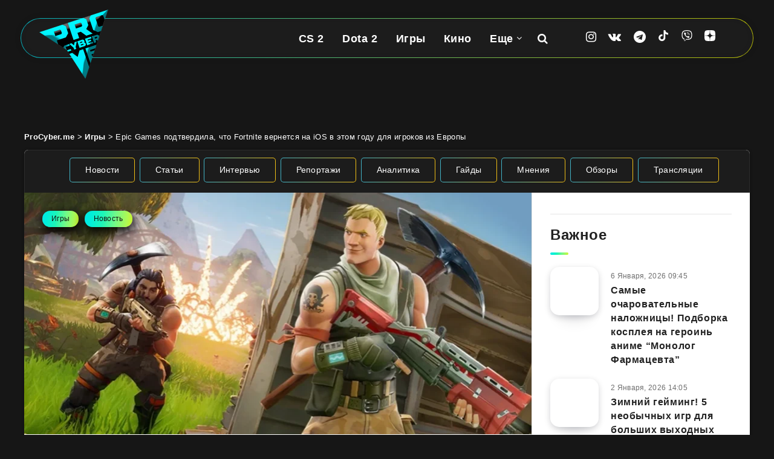

--- FILE ---
content_type: text/html; charset=UTF-8
request_url: https://procyber.me/news/2024/01/epic-games-podtverdila-chto-fortnite-vernetsya-na-ios-v-etom-godu-dlya-igrokov-iz-evropy/
body_size: 36662
content:
<!DOCTYPE html>
<html lang="ru-RU" prefix="og: http://ogp.me/ns# fb: http://ogp.me/ns/fb# article: http://ogp.me/ns/article#">
<head>
    <meta charset="UTF-8">
    <meta name="viewport" content="width=device-width, initial-scale=1, maximum-scale=5">
    <meta name="MobileOptimized" content="320">
    <meta name="HandheldFriendly" content="true">
        <link rel="preconnect" href="https://cdn.procyber.me">
    <title>Epic Games подтвердила, что Fortnite вернется на iOS в этом году для игроков из Европы | ProCyber.me</title>
<meta name='robots' content='max-image-preview:large' />
<script>
window.Ya || (window.Ya = {});
window.YaHeaderBiddingSettings = {biddersMap:{"sape": "3012087"}, timeout: 750};
window.yaContextCb = window.yaContextCb || [];
window.Ya.adfoxCode || (window.Ya.adfoxCode = {});
window.Ya.adfoxCode.hbCallbacks || (window.Ya.adfoxCode.hbCallbacks = []);

window.dataLayer = window.dataLayer || [];
</script>
<!-- start: Estudio Patagon Meta Tags -->
<meta name="description" content="Произошло невозможное -- Apple проиграла суд"/>
<meta property="og:locale" content="ru_RU" />
<meta property="og:title" content="Epic Games подтвердила, что Fortnite вернется на iOS в этом году для игроков из Европы - ProCyber.me"/>
<meta property="og:description" content="Произошло невозможное -- Apple проиграла суд"/>
<meta property="og:image" content="https://cdn.procyber.me/wp-content/uploads/2023/10/fortnite-battle-royale.webp"/>
<meta property="og:type" content="article"/>
<meta property="og:url" content="https://procyber.me/news/2024/01/epic-games-podtverdila-chto-fortnite-vernetsya-na-ios-v-etom-godu-dlya-igrokov-iz-evropy/"/>
<meta property="og:site_name" content="ProCyber.me"/>
<meta property="article:published_time" content="2024-01-26T22:39:08+03:00" />
<meta property="article:modified_time" content="2024-01-26T22:39:08+03:00" />
<meta name="twitter:card" content="summary_large_image" />
<meta name="twitter:description" content="Произошло невозможное -- Apple проиграла суд" />
<meta name="twitter:title" content="Epic Games подтвердила, что Fortnite вернется на iOS в этом году для игроков из Европы - ProCyber.me" />
<meta name="twitter:image" content="https://cdn.procyber.me/wp-content/uploads/2023/10/fortnite-battle-royale.webp" />
<!-- end: Estudio Patagon Meta Tags -->
<meta name="referrer" content="strict-origin-when-cross-origin">
<meta property="identifier" content="147650">
<meta name="description" content="Согласно заявлению от Epic Games, Fortnite вернется на устройства iPhone и iPad в Европе в конце этого года через новый магазин мобильных игр Epic.">
<meta property="og:locale" content="ru_RU">
<meta property="og:title" content="Epic Games подтвердила, что Fortnite вернется на iOS в этом году для игроков из Европы | ProCyber.me">
<meta property="og:description" content="Согласно заявлению от Epic Games, Fortnite вернется на устройства iPhone и iPad в Европе в конце этого года через новый магазин мобильных игр Epic.">
<meta property="og:image" content="https://cdn.procyber.me/wp-content/uploads/2023/10/fortnite-battle-royale.webp">
<meta property="og:type" content="article">
<meta property="og:url" content="https://procyber.me/news/2024/01/epic-games-podtverdila-chto-fortnite-vernetsya-na-ios-v-etom-godu-dlya-igrokov-iz-evropy/">
<meta property="og:site_name" content="ProCyber.me">
<meta property="article:published_time" content="2024-01-26T22:39:08+03:00">
<meta property="article:modified_time" content="2024-01-26T22:39:08+03:00">
<meta property="article:author" content="Слава Синицкий">
<meta property="article:tag" content="Apple">
<meta property="article:tag" content="Epic Games">
<meta property="article:tag" content="Fortnite">
<meta property="article:tag" content="iPhone">
<meta name="theme-color" content="#161616">
<meta name="msapplication-config" content="/browserconfig.xml">
<meta property="fb:pages" content="105816524601403">
<meta property="fb:app_id" content="863150044949994">
<link rel="mask-icon" href="/wp-content/uploads/icons/safari-pinned-tab.svg" color="#161616">
<link rel="manifest" href="/manifest.json">
<link rel="alternate" type="application/rss+xml" title="ProCyber.me" href="https://procyber.me/feed/" />
<style id='wp-img-auto-sizes-contain-inline-css'>
img:is([sizes=auto i],[sizes^="auto," i]){contain-intrinsic-size:3000px 1500px}
/*# sourceURL=wp-img-auto-sizes-contain-inline-css */
</style>
<link rel="stylesheet" id="gn-frontend-gnfollow-style-css" href="https://procyber.me/wp-content/plugins/gn-publisher/assets/css/gn-frontend-gnfollow.min.css?ver=1.5.26" media="all">
<link rel="stylesheet" id="epcl-plugins-css" href="https://procyber.me/wp-content/themes/reco/assets/dist/plugins.min.css?ver=5.1.0" media="all">
<link rel="stylesheet" id="reco-child-css-css" href="https://procyber.me/wp-content/themes/reco-child/style.css?ver=7.1.27" media="all">
<link rel="canonical" href="https://procyber.me/news/2024/01/epic-games-podtverdila-chto-fortnite-vernetsya-na-ios-v-etom-godu-dlya-igrokov-iz-evropy/" />
     <style id="epcl-theme-critical-css">.grid-container,.widget_archive ul>li ul.children li,.widget_archive ul>li ul.sub-menu li,.widget_categories ul>li ul.children li,.widget_categories ul>li ul.sub-menu li,.widget_meta ul>li ul.children li,.widget_meta ul>li ul.sub-menu li,.widget_nav_menu ul>li ul.children li,.widget_nav_menu ul>li ul.sub-menu li,.widget_pages ul>li ul.children li,.widget_pages ul>li ul.sub-menu li,.widget_recent_entries ul>li ul.children li,.widget_recent_entries ul>li ul.sub-menu li,.widget_rss ul>li ul.children li,.widget_rss ul>li ul.sub-menu li,div.text .wp-block-archives li ul.children li,div.text .wp-block-archives li ul.sub-menu li,div.text .wp-block-categories li ul.children li,div.text .wp-block-categories li ul.sub-menu li,div.text .wp-block-latest-posts li ul.children li,div.text .wp-block-latest-posts li ul.sub-menu li{padding-left:30px}div.text .wp-video,div.text iframe,div.text img,div.text pre,div.text table,div.text video,img,select{max-width:100%}a,div.text .ep-shortcode a:hover,div.text a.ep-shortcode:hover,div.text ins,ins{text-decoration:none}#footer .post .thumb,.thumb{min-height:80px}#footer .widget,.title.ularge,div.articles article.no-author div.post-excerpt{margin-bottom:30px}.clear{clear:both;display:block;overflow:hidden;visibility:hidden;width:0;height:0}.clearfix:after,.clearfix:before,.grid-100:after,.grid-100:before,.grid-10:after,.grid-10:before,.grid-15:after,.grid-15:before,.grid-20:after,.grid-20:before,.grid-25:after,.grid-25:before,.grid-30:after,.grid-30:before,.grid-33:after,.grid-33:before,.grid-35:after,.grid-35:before,.grid-40:after,.grid-40:before,.grid-45:after,.grid-45:before,.grid-50:after,.grid-50:before,.grid-55:after,.grid-55:before,.grid-5:after,.grid-5:before,.grid-60:after,.grid-60:before,.grid-65:after,.grid-65:before,.grid-66:after,.grid-66:before,.grid-70:after,.grid-70:before,.grid-75:after,.grid-75:before,.grid-80:after,.grid-80:before,.grid-85:after,.grid-85:before,.grid-90:after,.grid-90:before,.grid-95:after,.grid-95:before,.grid-container:after,.grid-container:before,.mobile-grid-100:after,.mobile-grid-100:before,.mobile-grid-10:after,.mobile-grid-10:before,.mobile-grid-15:after,.mobile-grid-15:before,.mobile-grid-20:after,.mobile-grid-20:before,.mobile-grid-25:after,.mobile-grid-25:before,.mobile-grid-30:after,.mobile-grid-30:before,.mobile-grid-33:after,.mobile-grid-33:before,.mobile-grid-35:after,.mobile-grid-35:before,.mobile-grid-40:after,.mobile-grid-40:before,.mobile-grid-45:after,.mobile-grid-45:before,.mobile-grid-50:after,.mobile-grid-50:before,.mobile-grid-55:after,.mobile-grid-55:before,.mobile-grid-5:after,.mobile-grid-5:before,.mobile-grid-60:after,.mobile-grid-60:before,.mobile-grid-65:after,.mobile-grid-65:before,.mobile-grid-66:after,.mobile-grid-66:before,.mobile-grid-70:after,.mobile-grid-70:before,.mobile-grid-75:after,.mobile-grid-75:before,.mobile-grid-80:after,.mobile-grid-80:before,.mobile-grid-85:after,.mobile-grid-85:before,.mobile-grid-90:after,.mobile-grid-90:before,.mobile-grid-95:after,.mobile-grid-95:before,.tablet-grid-100:after,.tablet-grid-100:before,.tablet-grid-10:after,.tablet-grid-10:before,.tablet-grid-15:after,.tablet-grid-15:before,.tablet-grid-20:after,.tablet-grid-20:before,.tablet-grid-25:after,.tablet-grid-25:before,.tablet-grid-30:after,.tablet-grid-30:before,.tablet-grid-33:after,.tablet-grid-33:before,.tablet-grid-35:after,.tablet-grid-35:before,.tablet-grid-40:after,.tablet-grid-40:before,.tablet-grid-45:after,.tablet-grid-45:before,.tablet-grid-50:after,.tablet-grid-50:before,.tablet-grid-55:after,.tablet-grid-55:before,.tablet-grid-5:after,.tablet-grid-5:before,.tablet-grid-60:after,.tablet-grid-60:before,.tablet-grid-65:after,.tablet-grid-65:before,.tablet-grid-66:after,.tablet-grid-66:before,.tablet-grid-70:after,.tablet-grid-70:before,.tablet-grid-75:after,.tablet-grid-75:before,.tablet-grid-80:after,.tablet-grid-80:before,.tablet-grid-85:after,.tablet-grid-85:before,.tablet-grid-90:after,.tablet-grid-90:before,.tablet-grid-95:after,.tablet-grid-95:before{content:".";display:block;overflow:hidden;visibility:hidden;font-size:0;line-height:0;width:0;height:0}.clearfix:after,.grid-100:after,.grid-10:after,.grid-15:after,.grid-20:after,.grid-25:after,.grid-30:after,.grid-33:after,.grid-35:after,.grid-40:after,.grid-45:after,.grid-50:after,.grid-55:after,.grid-5:after,.grid-60:after,.grid-65:after,.grid-66:after,.grid-70:after,.grid-75:after,.grid-80:after,.grid-85:after,.grid-90:after,.grid-95:after,.grid-container:after,.mobile-grid-100:after,.mobile-grid-10:after,.mobile-grid-15:after,.mobile-grid-20:after,.mobile-grid-25:after,.mobile-grid-30:after,.mobile-grid-33:after,.mobile-grid-35:after,.mobile-grid-40:after,.mobile-grid-45:after,.mobile-grid-50:after,.mobile-grid-55:after,.mobile-grid-5:after,.mobile-grid-60:after,.mobile-grid-65:after,.mobile-grid-66:after,.mobile-grid-70:after,.mobile-grid-75:after,.mobile-grid-80:after,.mobile-grid-85:after,.mobile-grid-90:after,.mobile-grid-95:after,.tablet-grid-100:after,.tablet-grid-10:after,.tablet-grid-15:after,.tablet-grid-20:after,.tablet-grid-25:after,.tablet-grid-30:after,.tablet-grid-33:after,.tablet-grid-35:after,.tablet-grid-40:after,.tablet-grid-45:after,.tablet-grid-50:after,.tablet-grid-55:after,.tablet-grid-5:after,.tablet-grid-60:after,.tablet-grid-65:after,.tablet-grid-66:after,.tablet-grid-70:after,.tablet-grid-75:after,.tablet-grid-80:after,.tablet-grid-85:after,.tablet-grid-90:after,.tablet-grid-95:after,.widget_archive ul>li,.widget_categories ul>li{clear:both}.grid-container{margin-left:auto;margin-right:auto;padding-right:30px;max-width:1200px}.grid-10,.grid-100,.grid-15,.grid-20,.grid-25,.grid-30,.grid-33,.grid-35,.grid-40,.grid-45,.grid-5,.grid-50,.grid-55,.grid-60,.grid-65,.grid-66,.grid-70,.grid-75,.grid-80,.grid-85,.grid-90,.grid-95,.mobile-grid-10,.mobile-grid-100,.mobile-grid-15,.mobile-grid-20,.mobile-grid-25,.mobile-grid-30,.mobile-grid-33,.mobile-grid-35,.mobile-grid-40,.mobile-grid-45,.mobile-grid-5,.mobile-grid-50,.mobile-grid-55,.mobile-grid-60,.mobile-grid-65,.mobile-grid-66,.mobile-grid-70,.mobile-grid-75,.mobile-grid-80,.mobile-grid-85,.mobile-grid-90,.mobile-grid-95,.tablet-grid-10,.tablet-grid-100,.tablet-grid-15,.tablet-grid-20,.tablet-grid-25,.tablet-grid-30,.tablet-grid-33,.tablet-grid-35,.tablet-grid-40,.tablet-grid-45,.tablet-grid-5,.tablet-grid-50,.tablet-grid-55,.tablet-grid-60,.tablet-grid-65,.tablet-grid-66,.tablet-grid-70,.tablet-grid-75,.tablet-grid-80,.tablet-grid-85,.tablet-grid-90,.tablet-grid-95{-webkit-box-sizing:border-box;box-sizing:border-box;padding-left:30px;padding-right:30px}.grid-parent{padding-left:0;padding-right:0}a,abbr,acronym,address,applet,article,aside,audio,b,big,blockquote,body,button,canvas,caption,center,cite,code,dd,del,details,dfn,div,dl,dt,em,embed,fieldset,figcaption,figure,footer,form,h1,h2,h3,h4,h5,h6,header,hgroup,html,i,iframe,img,ins,kbd,label,legend,li,mark,menu,nav,object,ol,output,p,pre,q,ruby,s,samp,section,small,span,strike,strong,sub,summary,sup,table,tbody,td,tfoot,th,thead,time,tr,tt,u,ul,var,video{margin:0;padding:0;border:0;vertical-align:baseline;-webkit-text-size-adjust:100%;-ms-text-size-adjust:100%;-webkit-font-smoothing:antialiased;text-rendering:optimizeLegibility}small,sub,sup{font-size:75%}div.text address,em,i{font-style:italic}#author:not(input) div.avatar img,#header.has-sticky-logo.is-sticky .sticky-logo,#single .post-format-audio iframe,#single .post-format-gallery iframe,#single .post-format-video iframe,article,aside,details,div.articles.classic,figcaption,figure,footer,header,hgroup,main,menu,nav,section,video{display:block}ol,ul{list-style:none}blockquote,q{quotes:none}blockquote:after,blockquote:before,q:after,q:before{content:"";content:none}table{border-collapse:collapse;border-spacing:0}html,textarea{overflow:auto}body,html{width:100%;height:auto}button,input,textarea{margin:0;padding:0;border:0;outline:0}a,button,input[type=button],input[type=submit],label{cursor:pointer}h1,h2,h3,h4,h5,h6{font-weight:400;color:#222}#search-lightbox .title span,.title,.widget_calendar table caption,.widget_calendar table th,b,div.text h1,div.text h2,div.text h3,div.text h4,div.text h5,div.text h6,strong{font-weight:700}address{font-style:normal}sub,sup{line-height:0;position:relative;vertical-align:baseline}sup{top:-.5em}sub{bottom:-.25em}abbr,acronym,div.text abbr,div.text acronym{border-bottom:1px dotted;cursor:help}::-moz-selection{background:#00e4f1;color:#fff;text-shadow:none}::selection{background:#00e4f1;color:#fff;text-shadow:none}h1{font-size:26px}.title,h2{font-size:24px}h3{font-size:22px}div.articles.columns-4 article .title,h4{font-size:20px}#single .share-buttons .button svg,#single .share-buttons .epcl-button svg,#single .share-buttons .pagination div.nav a svg,.pagination div.nav #single .share-buttons a svg,svg.icon{width:18px;height:18px;vertical-align:middle;margin-top:-1px}#footer .widget_epcl_featured_category .item .title,#footer .widget_epcl_posts_thumbs .item .title,#footer .widget_epcl_related_articles .item .title,#single .share-buttons .button i.fa,#single .share-buttons .epcl-button i.fa,#single .share-buttons .pagination div.nav a i.fa,.pagination div.nav #single .share-buttons a i.fa,div.text h4,h5{font-size:18px}.widget_archive ul>li a,.widget_categories ul>li a,.widget_meta ul>li a,.widget_nav_menu ul>li a,.widget_pages ul>li a,.widget_recent_entries ul>li a,.widget_rss ul>li a,div.text h5,h6{font-size:16px}.title{margin-bottom:40px;line-height:1.6;letter-spacing:.6px}.title.ularge{font-size:40px;font-weight:400;line-height:1.2}.title.large{font-size:34px;line-height:1.1}.title.medium{font-size:26px;line-height:1.4}.title.small,.widget_calendar table caption{font-size:18px;margin-bottom:10px;line-height:1.45}.title.usmall{font-size:16px;margin-bottom:5px;line-height:1.45}.title.half-margin,.widget_text p,div.articles h3.title,div.text blockquote,div.text dd,div.text pre{margin-bottom:20px}.title.white{color:#fff}.title.bordered:after{display:block;content:"";width:30px;height:4px;background:linear-gradient(97.39deg,#00e4f1 -10.37%,#00eedb 14.12%,#1ef5b7 38.62%,#70f989 63.11%,#aef854 87.61%,#ecf100 112.1%);border-radius:4px;margin-top:10px}.title .count{display:inline-block;font-weight:700;font-size:140%;vertical-align:middle;line-height:1;margin-top:-8px}.alignbaseline{vertical-align:baseline!important}.fw-bold,.title.bold{font-weight:700!important}.border-effect a:before,.underline-effect a:before{-webkit-transition:.4s;transition:.4s;content:"";position:absolute;left:0;top:100%;width:100%;border-bottom:1px solid;opacity:.5}.border-effect a,.underline-effect a{position:relative;z-index:1;padding-bottom:2px}.border-effect a:before,.underline-effect a:hover:before{width:90%;left:5%}.border-effect a:before{opacity:0;visibility:hidden}.border-effect a:hover:before{width:100%;left:0;opacity:1;visibility:visible}.my-mfp-zoom-in .mfp-content{-webkit-opacity:0;-moz-opacity:0;opacity:0;-webkit-transition:.2s ease-in-out;transition:.2s ease-in-out;-webkit-transform:scale(.8);-ms-transform:scale(.8);transform:scale(.8)}.my-mfp-zoom-in.mfp-ready .mfp-content{-webkit-opacity:1;-moz-opacity:1;opacity:1;-webkit-transform:scale(1);-ms-transform:scale(1);transform:scale(1)}.my-mfp-zoom-in.mfp-removing .mfp-content{-webkit-transform:scale(.8);-ms-transform:scale(.8);transform:scale(.8);-webkit-opacity:0;-moz-opacity:0;opacity:0}.my-mfp-zoom-in.mfp-bg{opacity:.001;-webkit-transition:opacity .3s ease-out;transition:opacity .3s ease-out}.my-mfp-zoom-in.mfp-ready.mfp-bg{-webkit-opacity:0.8;-moz-opacity:0.8;opacity:.8}.my-mfp-zoom-in.mfp-removing.mfp-bg{-webkit-opacity:0;-moz-opacity:0;opacity:0}.widget_media_image a,a.hover-effect{display:block;position:relative;overflow:hidden}.widget_media_image a:after,a.hover-effect:after{content:"";display:block;position:absolute;left:0;top:0;width:100%;height:100%;-webkit-transition:.6s;transition:.6s;background:#000;opacity:0;z-index:3}.widget_media_image a img,.widget_media_image a span.cover,a.hover-effect img,a.hover-effect span.cover{display:block;width:100%;height:auto;-webkit-backface-visibility:hidden;backface-visibility:hidden;-webkit-transition:.6s;transition:.6s}a img,form.search-form .submit{-webkit-backface-visibility:hidden}.widget_media_image a:hover:after,a.hover-effect:hover:after{opacity:.15}.gradient-effect a{padding-bottom:5px;background:-webkit-gradient(linear,left top,right top,from(#00e4f1),to(#ffd012));background:linear-gradient(to right,#00e4f1 0,#ffd012 100%);background-size:0 4px;background-repeat:no-repeat;background-position:left 87%}.gradient-effect a:after,.gradient-effect a:before,.widget_archive select,.widget_categories select,.widget_meta select,.widget_nav_menu select,.widget_pages select,.widget_recent_entries select,.widget_rss select,select.custom-select{display:none}.gradient-effect a:hover{color:#222;background-size:100% 4px}.button,.epcl-button,.pagination div.nav a{display:inline-block;background-color:#00e4f1;color:#fff;font-size:14px;padding:7px 25px;border-radius:25px;border:2px solid transparent;letter-spacing:.3px;font-weight:500;-webkit-transition:.3s;transition:.3s}.button:hover,.epcl-button:hover,.pagination div.nav a:hover,button:hover,input[type=submit]:hover{border-color:#00e4f1;color:#00e4f1;background-color:transparent}.button.small,.epcl-button.small,.pagination div.nav a.small,button.small,input[type=submit].small{font-size:12px;padding:5px 15px}.button.medium,.epcl-button.medium,.pagination div.nav a.medium,button.medium,input[type=submit].medium{font-size:16px;padding:6px 25px;font-weight:500;letter-spacing:.75px}.button.large,.epcl-button.large,.pagination div.nav a.large,button.large,input[type=submit].large{font-size:22px;padding:8px 25px;font-weight:700;border-radius:32px}.button.circle,.epcl-button.circle,.pagination div.nav a.circle,button.circle,input[type=submit].circle{padding:7px;width:30px;height:30px;border-radius:50%;text-align:center;line-height:30px;font-size:16px}.button.circle i.fa,.epcl-button.circle i.fa,.pagination div.nav a.circle i.fa,button.circle i.fa,input[type=submit].circle i.fa{margin:0;vertical-align:middle}.button.outline,.epcl-button.outline,.pagination div.nav a,.pagination div.nav a.epcl-button,button.outline,input[type=submit].outline{background-color:transparent;-webkit-box-shadow:none;box-shadow:none;border:2px solid #00e4f1;color:#00e4f1}.button.outline:hover,.epcl-button.outline:hover,.pagination div.nav a.epcl-button:hover,.pagination div.nav a:hover,button.outline:hover,input[type=submit].outline:hover{color:#fff;background-color:#00e4f1}.button.dark,.epcl-button.dark,.pagination div.nav a.dark,button.dark,input[type=submit].dark{background-color:#111}.button.dark:hover,.epcl-button.dark:hover,.pagination div.nav a.dark:hover,button.dark:hover,input[type=submit].dark:hover{color:#fff;background-color:#282828}.button i.fa,.epcl-button i.fa,.pagination div.nav a i.fa,button i.fa,input[type=submit] i.fa{font-size:85%;margin-right:5px}.epcl-load-more.disabled{cursor:default}#single .share-buttons .epcl-share-bottom,.pagination div.nav,.widget_tag_cloud,.wp-block-tag-cloud,div.meta time,div.tags,div.text .wp-block-archives li div,div.text .wp-block-categories li div,div.text .wp-block-latest-posts li div{display:inline-block}.absolute.widget_tag_cloud,.absolute.wp-block-tag-cloud,div.tags.absolute{position:absolute;left:5px;bottom:5px;z-index:10}.no-thumb.widget_tag_cloud,.no-thumb.wp-block-tag-cloud,div.tags.no-thumb{margin-bottom:12.5px;margin-left:-5px}.widget_tag_cloud a,.widget_tag_cloud span,.wp-block-tag-cloud a,.wp-block-tag-cloud span,div.tags a,div.tags span{font-size:13px;color:#111;background:linear-gradient(97.39deg,#00e4f1 -10.37%,#00eedb 14.12%,#1ef5b7 38.62%,#70f989 63.11%,#aef854 87.61%,#ecf100 112.1%);display:inline-block;padding:3px 15px;vertical-align:top;border-radius:25px;margin-bottom:5px;margin-left:5px}.widget_calendar table thead,.widget_tag_cloud a:hover,.wp-block-tag-cloud a:hover,div.tags a:hover{background:#111;color:#fff}a[href*=fullcover],a[href*=nosidebar],span.fullcover,span.nosidebar{display:none!important}input[type=email],input[type=number],input[type=password],input[type=tel],input[type=text],input[type=url],select,textarea{display:block;background:#f2f2f2;border:2px solid #f2f2f2;color:#494949;font-size:15px;letter-spacing:.3px;padding:12px 30px;height:45px;width:100%;margin-bottom:15px;-webkit-box-sizing:border-box;box-sizing:border-box;border-radius:25px;outline:0;-webkit-appearance:none;-moz-appearance:none;appearance:none;-webkit-transition:.3s;transition:.3s}input[type=email]::-webkit-input-placeholder,input[type=number]::-webkit-input-placeholder,input[type=password]::-webkit-input-placeholder,input[type=tel]::-webkit-input-placeholder,input[type=text]::-webkit-input-placeholder,input[type=url]::-webkit-input-placeholder,select::-webkit-input-placeholder,textarea::-webkit-input-placeholder{color:rgba(17,17,17,.75)}input[type=email]:-moz-placeholder,input[type=number]:-moz-placeholder,input[type=password]:-moz-placeholder,input[type=tel]:-moz-placeholder,input[type=text]:-moz-placeholder,input[type=url]:-moz-placeholder,select:-moz-placeholder,textarea:-moz-placeholder{color:rgba(17,17,17,.75)}input[type=email]::-moz-placeholder,input[type=number]::-moz-placeholder,input[type=password]::-moz-placeholder,input[type=tel]::-moz-placeholder,input[type=text]::-moz-placeholder,input[type=url]::-moz-placeholder,select::-moz-placeholder,textarea::-moz-placeholder{color:rgba(17,17,17,.75)}input[type=email]:-ms-input-placeholder,input[type=number]:-ms-input-placeholder,input[type=password]:-ms-input-placeholder,input[type=tel]:-ms-input-placeholder,input[type=text]:-ms-input-placeholder,input[type=url]:-ms-input-placeholder,select:-ms-input-placeholder,textarea:-ms-input-placeholder{color:rgba(17,17,17,.75)}input[type=email]:focus,input[type=number]:focus,input[type=password]:focus,input[type=tel]:focus,input[type=text]:focus,input[type=url]:focus,select:focus,textarea:focus{border-color:#d8d8d8}input[type=email].small,input[type=number].small,input[type=password].small,input[type=tel].small,input[type=text].small,input[type=url].small,select.small,textarea.small{display:inline-block;width:70px;height:36px;padding:10px;text-align:center;margin-bottom:0}.widget_calendar table,div.text table,textarea{width:100%}textarea{height:170px;resize:none;padding-top:25px;padding-bottom:25px}button,input[type=submit]{display:inline-block;background-color:#00e4f1;color:#fff;padding:10px 30px;border-radius:25px;border:2px solid transparent;letter-spacing:.3px;font-weight:500;-webkit-transition:.3s;transition:.3s;font-size:18px;line-height:normal}input[type=submit]:hover{background-color:transparent!important}select{height:auto;background:url("[data-uri]") 97% center/9px 6px no-repeat #f2f2f2;-webkit-appearance:none;-moz-appearance:none;appearance:none}.widget_archive select,.widget_categories select,.widget_meta select,.widget_nav_menu select,.widget_pages select,.widget_recent_entries select,.widget_rss select,.wp-block-categories select,select.custom-select{border:0;border-radius:5px;padding:10px 25px 10px 15px;background:url("[data-uri]") 93% center/9px 6px no-repeat #00e4f1;color:#fff;font-size:15px;outline:0;cursor:pointer;margin-left:20px;-webkit-appearance:none;-moz-appearance:none;appearance:none}.widget_rss a,.widget_rss cite,div.text b,div.text dt,div.text table th{font-weight:600}.widget_archive select option,.widget_categories select option,.widget_meta select option,.widget_nav_menu select option,.widget_pages select option,.widget_recent_entries select option,.widget_rss select option,.wp-block-categories select option,select.custom-select option{color:#222;background:#fff}.widget_archive select::-ms-expand,.widget_categories select::-ms-expand,.widget_meta select::-ms-expand,.widget_nav_menu select::-ms-expand,.widget_pages select::-ms-expand,.widget_recent_entries select::-ms-expand,.widget_rss select::-ms-expand,select.custom-select::-ms-expand{display:none}.epcl-slider .item article .author-meta .author-image,.widget_archive select:first-child,.widget_categories select:first-child,.widget_meta select:first-child,.widget_nav_menu select:first-child,.widget_pages select:first-child,.widget_recent_entries select:first-child,.widget_rss select:first-child,div.text .wp-block-gallery,select.custom-select:first-child{margin-left:0}#single .author-meta:hover,.widget_archive select option,.widget_categories select option,.widget_meta select option,.widget_nav_menu select option,.widget_pages select option,.widget_recent_entries select option,.widget_rss select option,div.articles.classic article div.meta .author-meta:hover,select.custom-select option{color:#111}button{-webkit-transition:.3s;transition:.3s}form p{margin-bottom:15px;font-size:13px}.empty{border:1px solid #f15f74!important}::-webkit-input-placeholder{color:rgba(255,255,255,.75)}:-moz-placeholder{color:rgba(255,255,255,.75)}::-moz-placeholder{color:rgba(255,255,255,.75)}:-ms-input-placeholder{color:rgba(255,255,255,.75)}form.search-form{position:relative;z-index:1;max-width:none!important}#footer a#back-to-top i.fa,div.text .gallery dl,form.search-form input{margin:0}form.search-form input.search-field{background:rgba(0,0,0,.15);border:0;color:#fff}form.search-form input.search-field::-webkit-input-placeholder{color:#fff}form.search-form input.search-field:-moz-placeholder{color:#fff}form.search-form input.search-field::-moz-placeholder{color:#fff}form.search-form input.search-field:-ms-input-placeholder{color:#fff}form.search-form .submit{position:absolute;right:20px;top:50%;color:#fff;background:0 0;border:0;backface-visibility:hidden;margin-top:-13px;padding:0}#single section.related article:hover div.overlay,.notice.text .close:hover,form.search-form .submit:hover{opacity:.75}.widget a{color:#222}.widget .widget-title{margin-bottom:20px}.widget .nice-select{float:none;border-color:#00e4f1;background-color:#00e4f1;color:#fff;font-weight:500;margin:0}.widget .nice-select:active,.widget .nice-select:focus,.widget .nice-select:hover{background-color:#00e4f1;border-color:#00e4f1;color:#fff}.widget .nice-select:after{border-bottom:2px solid #fff;border-right:2px solid #fff}#footer .widget .nice-select{background-color:transparent;color:#fff;border-color:#fff}#footer .widget .nice-select.open{border-color:#fff}.widget_text .textwidget{margin-top:-9px}#single.fullcover .featured-image .top .title,#single.fullcover .featured-image div.info .title,.widget_epcl_featured_category .item .title,.widget_epcl_featured_category .item:last-of-type,.widget_epcl_posts_thumbs .item .title,.widget_epcl_posts_thumbs .item:last-of-type,.widget_epcl_related_articles .item .title,.widget_epcl_related_articles .item:last-of-type,.widget_text p:last-of-type,div.articles.classic article .post-format-wrapper,div.text .wp-block-image figure,div.text .wp-block-quote p:last-of-type,div.text blockquote p:last-of-type,div.text img.aligncenter,section.widget_epcl_tweets p:last-of-type{margin-bottom:0}#footer .widget_archive ul>li a:before,#footer .widget_categories ul>li a:before,#footer .widget_meta ul>li a:before,#footer .widget_nav_menu ul>li a:before,#footer .widget_pages ul>li a:before,#footer .widget_recent_entries ul>li a:before,#footer .widget_rss ul>li a:before,#footer .widget_tag_cloud a:before,#footer .wp-block-tag-cloud a:before,#header .sticky-logo,#header div.menu-mobile,#header nav ul.menu>li.menu-item-has-children.last-menu-item ul.sub-menu li:after,#header.has-sticky-logo.is-sticky .logo,#header.is-sticky .epcl-banner,#header.is-sticky div.menu-wrapper .ads,#header.is-sticky div.menu-wrapper .clear.ad,#header.is-sticky div.menu-wrapper div.border,#page .no-thumb .featured-image,#search-lightbox .mfp-close,#search-results article iframe,#search-results article img,.epcl-banner-wrapper a:before,.epcl-gallery.loaded .loading,.no-sidebar #sidebar,.notice.text .close:before,.pace-inactive,.widget_archive label,.widget_archive>ul>li:before,.widget_categories label,.widget_categories>ul>li:before,.widget_epcl_instagram.loaded .loading,.widget_epcl_social div.icons a:before,.widget_media_audio a:before,.widget_media_image a:before,.widget_meta label,.widget_nav_menu label,.widget_pages label,.widget_recent_entries label,.widget_recent_entries>ul>li:before,.widget_rss .widget-title a:before,.widget_rss label,.widget_rss>ul>li:before,div.articles .post-format-wrapper.hidden,div.articles article.first-row div.border,div.articles.classic article.no-thumb .left,div.text .wp-block-pullquote blockquote:before{display:none}.widget_archive ul>li,.widget_categories ul>li,.widget_meta ul>li,.widget_nav_menu ul>li,.widget_pages ul>li,.widget_recent_entries ul>li,.widget_rss ul>li{display:block;margin-bottom:10px;padding-bottom:10px;border-bottom:1px solid #e5e5e5}.widget_archive ul>li:last-of-type,.widget_categories ul>li:last-of-type,.widget_meta ul>li:last-of-type,.widget_nav_menu ul>li:last-of-type,.widget_pages ul>li:last-of-type,.widget_recent_entries ul>li:last-of-type,.widget_rss ul>li:last-of-type,div.text .wp-block-archives li:last-of-type,div.text .wp-block-categories li:last-of-type,div.text .wp-block-latest-posts li:last-of-type{margin-bottom:0!important;border-bottom:0;padding-bottom:0}.widget_archive ul>li ul.children,.widget_archive ul>li ul.sub-menu,.widget_categories ul>li ul.children,.widget_categories ul>li ul.sub-menu,.widget_meta ul>li ul.children,.widget_meta ul>li ul.sub-menu,.widget_nav_menu ul>li ul.children,.widget_nav_menu ul>li ul.sub-menu,.widget_pages ul>li ul.children,.widget_pages ul>li ul.sub-menu,.widget_recent_entries ul>li ul.children,.widget_recent_entries ul>li ul.sub-menu,.widget_rss ul>li ul.children,.widget_rss ul>li ul.sub-menu{clear:both;padding:10px 0 0;margin-top:10px;border-top:1px solid #e5e5e5}#footer .widget_archive ul>li,#footer .widget_archive ul>li ul.children,#footer .widget_archive ul>li ul.sub-menu,#footer .widget_categories ul>li,#footer .widget_categories ul>li ul.children,#footer .widget_categories ul>li ul.sub-menu,#footer .widget_meta ul>li,#footer .widget_meta ul>li ul.children,#footer .widget_meta ul>li ul.sub-menu,#footer .widget_nav_menu ul>li,#footer .widget_nav_menu ul>li ul.children,#footer .widget_nav_menu ul>li ul.sub-menu,#footer .widget_pages ul>li,#footer .widget_pages ul>li ul.children,#footer .widget_pages ul>li ul.sub-menu,#footer .widget_recent_entries ul>li,#footer .widget_recent_entries ul>li ul.children,#footer .widget_recent_entries ul>li ul.sub-menu,#footer .widget_rss ul>li,#footer .widget_rss ul>li ul.children,#footer .widget_rss ul>li ul.sub-menu{border-color:rgba(255,255,255,.25)}.widget_archive>ul>li,.widget_categories>ul>li,.widget_recent_entries>ul>li,.widget_rss>ul>li{position:relative;z-index:1;padding-left:25px;background:url("https://procyber.me/wp-content/themes/reco/assets/images/tag-blue.svg") left 5px no-repeat;background-size:15px!important;font-size:16px}.widget_recent_entries>ul>li{background:url("https://procyber.me/wp-content/themes/reco/assets/images/file.svg") left 7px no-repeat}.widget_archive>ul>li{background:url("https://procyber.me/wp-content/themes/reco/assets/images/calendar-blue.svg") left 5px no-repeat}.widget_categories>ul>li:before{content:"\f02b"}.widget_archive,.widget_categories{color:#7c7c7c}.widget_archive ul li,.widget_categories ul li{text-align:right;padding-left:0;background:0 0;line-height:30px;padding-bottom:10px}.widget_archive ul li span,.widget_categories ul li span,div.text .wp-block-archives li span,div.text .wp-block-categories li span,div.text .wp-block-latest-posts li span{display:inline-block;padding:0 3px;border-radius:20px;color:#00e4f1;text-align:center;font-weight:700;-webkit-box-sizing:border-box;box-sizing:border-box}#archives .tag-description,#author:not(input) .author-name a,#author:not(input) .title,#footer .published a,#footer .widget_archive ul li span,#footer .widget_categories ul li span,#footer .widget_epcl_featured_category .item time,#footer .widget_epcl_posts_thumbs .item time,#footer .widget_epcl_related_articles .item time,#footer .widgets a,#footer div.text .wp-block-archives li span,#footer div.text .wp-block-categories li span,#footer div.text .wp-block-latest-posts li span,#footer section.widget_epcl_tweets p i.fa-twitter,#footer section.widget_epcl_tweets p small,#footer section.widget_epcl_tweets p svg,#single .featured-image div.info>a,#single.fullcover .featured-image .top>a,#single.fullcover div.meta .download,.notice.text a,.notice.text a:hover,.notice.text a:not([class]),.notice.text a:not([class]):hover,.widget_epcl_search .widget-title,.widget_search .widget-title{color:#fff}.widget_archive ul>li a,.widget_categories ul>li a{float:left}.widget_archive ul>li:after,.widget_archive ul>li:before,.widget_categories ul>li:after,.widget_categories ul>li:before,div.text .wp-block-archives li:after,div.text .wp-block-archives li:before,div.text .wp-block-categories li:after,div.text .wp-block-categories li:before,div.text .wp-block-latest-posts li:after,div.text .wp-block-latest-posts li:before{content:"";display:block;width:100%;clear:both}.widget_epcl_search,.widget_search{background:#00e4f1;border:0;padding:30px 25px!important;border-top-right-radius:7px}.cover,body.cover:before{background-size:cover!important}aside .widget_epcl_search,aside .widget_search{margin:0 -31px!important}#footer .widget_epcl_search,#footer .widget_search{padding:0!important;background:0 0}.widget_tag_cloud div.tagcloud,.wp-block-tag-cloud div.tagcloud{margin-left:-3px}.widget_tag_cloud a,.wp-block-tag-cloud a{font-size:14px!important;margin:0 3px 8px 0}.widget_tag_cloud a .tag-link-count,.wp-block-tag-cloud a .tag-link-count{margin-left:2px}#footer .widget_tag_cloud a,#footer .wp-block-tag-cloud a{color:#fff;background:rgba(0,0,0,.12);font-size:15px!important;padding:4px 20px}#footer .widget_tag_cloud a:hover,#footer .wp-block-tag-cloud a:hover{color:#fff;background:rgba(0,0,0,.2)}.widget_recent_entries .post-date{font-size:13px;display:block;color:#6f6f6f}.widget_calendar table td{border-top:1px solid #e5e5e5;text-align:center}.widget_calendar table td,.widget_calendar table th{padding:5px}.widget_calendar table #prev,div.text .wp-block-latest-posts li{text-align:left}#single section.related article.next,.widget_calendar table #next,div.articles .absolute.widget_tag_cloud,div.articles .absolute.wp-block-tag-cloud,div.articles div.tags.absolute{text-align:right}.widget_media_image a{display:inline-block;padding:0}.widget_media_image a img{display:block;width:auto}.widget_media_image img{border-radius:15px}#single .post-format-image,.widget_media_gallery .gallery-item{margin-top:0!important}.widget_media_gallery a{display:inline-block;vertical-align:top;padding:0 4px;overflow:hidden}.widget_media_gallery a img{border:0!important}.epcl-banner,.widget_rss .widget-title a,div.text .wp-block-gallery li,div.text .wp-block-quote ul,div.text .wp-block-social-links li,div.text blockquote ul,div.text ol li:last-of-type,div.text ul li:last-of-type{padding-bottom:0}.widget_rss ul li,.wp-caption p.wp-caption-text,div.articles.columns-4 article div.post-excerpt,div.text h6{font-size:14px}.widget_rss .rss-date{display:block;font-size:13px}.widget_rss .rssSummary,.widget_rss cite{display:block;padding-top:15px}#page .post-content,#single .section.widget_tag_cloud,#single .section.wp-block-tag-cloud,#single div.tags.section,#single.standard div.left-content,.widget_epcl_featured_category .info,.widget_epcl_posts_thumbs .info,.widget_epcl_related_articles .info,div.articles.classic article.no-thumb .bottom .title,div.text .wp-block-quote p,div.text blockquote p,div.text>:first-child{padding-top:0}.widget_epcl_featured_category .item,.widget_epcl_posts_thumbs .item,.widget_epcl_related_articles .item{margin-bottom:20px;position:relative;padding-left:100px;min-height:80px}.widget_epcl_featured_category .item.no-thumb,.widget_epcl_posts_thumbs .item.no-thumb,.widget_epcl_related_articles .item.no-thumb{padding:0;min-height:inherit}.widget_epcl_featured_category .item .thumb,.widget_epcl_posts_thumbs .item .thumb,.widget_epcl_related_articles .item .thumb{width:80px;height:80px;border-radius:15px;background:0 0;position:absolute;left:0;top:0;padding:0;-webkit-box-shadow:0 3px 12px -1px rgba(7,10,25,.2),0 22px 27px -20px rgba(7,10,25,.2);box-shadow:0 3px 12px -1px rgba(7,10,25,.2),0 22px 27px -20px rgba(7,10,25,.2)}.widget_epcl_featured_category .item time,.widget_epcl_posts_thumbs .item time,.widget_epcl_related_articles .item time{font-size:12px;color:#6f6f6f}.widget_epcl_featured_category .item time svg,.widget_epcl_posts_thumbs .item time svg,.widget_epcl_related_articles .item time svg{margin-right:5px;width:14px;height:14px;vertical-align:middle;margin-top:-3px;fill:#6f6f6f}#footer .widget_epcl_featured_category .item time svg,#footer .widget_epcl_posts_thumbs .item time svg,#footer .widget_epcl_related_articles .item time svg,#single.fullcover .featured-image .top time svg,#single.fullcover .featured-image div.info time svg{fill:#fff}aside .widget_epcl_featured_category .item a:before,aside .widget_epcl_posts_thumbs .item a:before,aside .widget_epcl_related_articles .item a:before{border:none}.epcl-gallery div.loading,.widget_epcl_instagram div.loading{text-align:center;padding:20px 0}.epcl-gallery ul,.widget_epcl_instagram ul{margin:0 -5px}.epcl-gallery ul li,.widget_epcl_instagram ul li{display:block;padding:0 5px 10px}#single .post-format-audio,#single .post-format-gallery,#single .post-format-video,.epcl-gallery ul li .wrapper,.widget_epcl_instagram ul li .wrapper{border-radius:15px;overflow:hidden}.epcl-gallery ul li a,.widget_epcl_instagram ul li a{display:block;overflow:hidden;width:100%;position:relative;z-index:1;background-position:center center;background-repeat:no-repeat;background-size:cover!important;padding-top:80%}.epcl-gallery ul li a:hover:before,.widget_epcl_instagram ul li a:hover:before{opacity:1;visibility:visible;-webkit-transform:scale(1);-ms-transform:scale(1);transform:scale(1)}.epcl-gallery ul li a span.cover,.widget_epcl_instagram ul li a span.cover{height:100%;width:101%;position:absolute;left:0;top:0}.widget_epcl_instagram ul li a{padding-top:20%}.widget_epcl_ads_125 .epcl-banner-wrapper{margin:0 -15px}.widget_epcl_ads_125 .epcl-banner{display:block;float:left;max-width:50%;-webkit-box-sizing:border-box;box-sizing:border-box;padding:0 15px 30px}.widget_epcl_ads_125 .epcl-banner a>img{display:block;max-width:100%;height:auto}.overflow,.widget_ep_ads_fluid .epcl-a{overflow:hidden}section.widget_epcl_tweets p{position:relative;padding-left:35px;margin-bottom:20px;font-size:13px;line-height:2}#header nav ul.menu li a:hover,#header nav ul.menu li.current-menu-ancestor>a,#header nav ul.menu li.current-menu-item>a,.epcl-breadcrumbs a:hover,a:hover,div.epcl-share a.location,div.text .wp-block-archives li a:hover,div.text .wp-block-categories li a:hover,div.text .wp-block-latest-posts li a:hover,section.widget_epcl_tweets p a{color:#00e4f1}section.widget_epcl_tweets p small{color:#7c7c7c;font-size:11px;padding-top:5px;display:block}section.widget_epcl_tweets p i.fa-twitter,section.widget_epcl_tweets p svg{font-size:21px;position:absolute;left:0;top:5px;color:#000}.widget_epcl_social div.icons{margin-bottom:0;padding-bottom:0}.widget_epcl_social div.icons a{display:block;height:64px;font-size:22px;font-weight:700;background:#dfe3de;color:#fff!important;margin:0 0 10px;position:relative;padding-left:40px;border-radius:40px}.pace .pace-progress,div.text .wp-block-quote:before,div.text blockquote:before{top:0;background:linear-gradient(97.39deg,#00e4f1 -10.37%,#00eedb 14.12%,#1ef5b7 38.62%,#70f989 63.11%,#aef854 87.61%,#ecf100 112.1%)}.widget_epcl_social div.icons a .icon,.widget_epcl_social div.icons a i{display:block;line-height:64px;font-size:30px;width:85px;text-align:center;position:absolute;right:0;top:0}.widget_epcl_social div.icons a svg{width:25px;height:25px;fill:#fff;vertical-align:middle;margin-top:-3px}.widget_epcl_social div.icons a p{padding-top:7px;letter-spacing:.5px}.widget_epcl_social div.icons a p span{display:block;font-size:9px;font-weight:400;letter-spacing:.5px;text-transform:uppercase;margin-top:-3px}.widget_epcl_social div.icons a.dribbble{background:#d97aa6}.widget_epcl_social div.icons a.dribbble:hover{background:#cf568e}.widget_epcl_social div.icons a.facebook{background:#507cbe}.widget_epcl_social div.icons a.facebook:hover{background:#3d66a3}.widget_epcl_social div.icons a.tumblr{background:#5f7990}.widget_epcl_social div.icons a.tumblr:hover{background:#4d6274}.widget_epcl_social div.icons a.youtube{background:#ef4646}.widget_epcl_social div.icons a.youtube:hover{background:#eb1c1c}.widget_epcl_social div.icons a.twitter{background:#222}.widget_epcl_social div.icons a.twitter:hover{background:#0b0b0b}.widget_epcl_social div.icons a.instagram{background:#d62976}.widget_epcl_social div.icons a.instagram:hover{background:#af2261}.widget_epcl_social div.icons a.linkedin{background:#0077b5}.widget_epcl_social div.icons a.linkedin:hover{background:#005987}.widget_epcl_social div.icons a.pinterest{background:#f16261}.widget_epcl_social div.icons a.pinterest:hover{background:#ed3837}.widget_epcl_social div.icons a.googleplus{background:#e24c3c}.widget_epcl_social div.icons a.googleplus:hover{background:#d1301f}.widget_epcl_social div.icons a.twitch{background:#6441a5}.widget_epcl_social div.icons a.twitch:hover{background:#503484}.widget_epcl_social div.icons a.vk{background:#45668e}.widget_epcl_social div.icons a.vk:hover{background:#36506f}.widget_epcl_social div.icons a.telegram{background:#08c}.widget_epcl_social div.icons a.telegram:hover{background:#00699e}.widget_epcl_social div.icons a.tiktok{background:#55d3dc}.widget_epcl_social div.icons a.tiktok:hover{background:#2fc9d4}.widget_epcl_social div.icons a.github{background:#333}.widget_epcl_social div.icons a.github:hover{background:#1c1c1c}.widget_epcl_social div.icons a.discord{background:#5865f2}.widget_epcl_social div.icons a.discord:hover{background:#404ff0}.widget_epcl_social div.icons a.rss{background:#f7b454}.widget_epcl_social div.icons a.rss:hover{background:#f5a128}body{font:400 15px/1.8 -apple-system,BlinkMacSystemFont,Segoe UI,Roboto,Helvetica Neue,Arial,Noto Sans,Liberation Sans,sans-serif,Apple Color Emoji,Segoe UI Emoji,Segoe UI Symbol,Noto Color Emoji;color:#494949;background:#161616;-webkit-overflow-scrolling:touch;margin:0 auto;letter-spacing:.3px;-ms-word-wrap:break-word;word-wrap:break-word}body.cover:before{content:"";position:fixed;left:0;top:0;z-index:-1;width:100%;height:100vh}.nice-select .list{opacity:0}[data-aos=fade]{opacity:0;-webkit-transition:.6s;transition:.6s}[data-aos=fade-up]{opacity:0;-webkit-transform:translateY(50px);-ms-transform:translateY(50px);transform:translateY(50px);-webkit-transition:.6s;transition:.6s}.lazy,[data-lazy=true],a{-webkit-transition:.3s}.aos-animate{-webkit-transform:translateY(0);-ms-transform:translateY(0);transform:translateY(0);opacity:1}.lazy,[data-lazy=true]{opacity:0;transition:.3s}.lazy.loaded,[data-lazy=true].loaded{opacity:1}img{height:auto}a{outline:0;color:#222;transition:.3s}a img{backface-visibility:hidden;-webkit-transition:.3s;transition:.3s}i.fa,i.icon{font-style:normal!important}svg.icon.large{width:21px;height:21px;margin-top:-3px}.no-margin{margin:0!important}.alignleft{float:left!important}.alignright{float:right!important}.aligncenter,.epcl-banner img.custom-image{display:block;margin:0 auto}.fw-normal{font-weight:400!important}.textleft{text-align:left!important}.textright{text-align:right!important}.textcenter{text-align:center!important}.uppercase{text-transform:uppercase}.cover{background-repeat:no-repeat!important;background-position:center center!important}hr{border:0;border-top:1px solid #e5e5e5;height:1px;margin:0 0 20px}.grid-container.grid-small{max-width:780px}.grid-container.grid-medium{max-width:900px}.section{padding-top:50px;padding-bottom:50px}.section.bordered{border-top:1px solid #e5e5e5;margin:0 -60px;padding-left:60px;padding-right:60px}.fullwidth,div.articles .post-format-video video{display:block;width:100%;height:auto}.full-link,.thumb .fullimage{position:absolute;left:0;top:0;width:100%;height:100%!important;z-index:1}.full-link{z-index:10}.content{-webkit-box-shadow:0 0 5px 0 rgba(0,0,0,.3);box-shadow:0 0 5px 0 rgba(0,0,0,.3);background:#fff;margin-top:60px;border-top-left-radius:7px;border-top-right-radius:7px;position:relative;z-index:2}.mfp-close{font-size:40px!important}.pace{-webkit-pointer-events:none;pointer-events:none;-webkit-user-select:none;-moz-user-select:none;-ms-user-select:none;user-select:none}.pace .pace-progress{position:fixed;z-index:2000;right:100%;width:100%;height:2px}#header .share-buttons,.notice.text{background:rgba(0,0,0,.1);color:#fff}.pace .pace-activity{display:block;position:fixed;z-index:2000;top:15px;left:15px;width:14px;height:14px;border:2px solid transparent;border-radius:10px;-webkit-animation:.4s linear infinite pace-spinner;animation:.4s linear infinite pace-spinner}@-webkit-keyframes pace-spinner{0%{-webkit-transform:rotate(0);transform:rotate(0)}to{-webkit-transform:rotate(360deg);transform:rotate(360deg)}}@keyframes pace-spinner{0%{-webkit-transform:rotate(0);transform:rotate(0)}to{-webkit-transform:rotate(360deg);transform:rotate(360deg)}}.epcl-banner.epcl-banner_below_header{height:90px}div.articles article .epcl-banner iframe{min-height:inherit!important;height:inherit!important;max-height:inherit!important}.epcl-breadcrumbs{padding-top:10px;margin-bottom:-50px;color:#fff;font-size:13px;position:relative;z-index:3}.epcl-breadcrumbs a{color:#fff;font-weight:600}.module-wrapper .epcl-breadcrumbs{padding-top:0;margin-bottom:10px}#search-results{position:relative;z-index:1;background:#fff;margin:20px auto}#search-results h2{padding:0 20px;text-align:center}#search-results div.box{margin-top:20px;padding:0 20px}#search-results article{background:#f9f9f9;padding:20px}#search-results article .title,#single section.related article div.info p,#single.fullcover .featured-image section.related article .top p,#single.fullcover section.related article .featured-image .top p{margin-bottom:5px}#search-results article time{opacity:.75;font-size:13px}#author:not(input){padding:30px;position:relative;z-index:1;text-align:center;background:#00e4f1;color:#fff;margin-top:50px}#author:not(input) div.avatar{position:absolute;left:50%;top:0;z-index:2;width:80px;margin:-40px 0 0 -40px}#author:not(input) div.avatar a{display:block;border-radius:50%;overflow:hidden}#author:not(input) #single.fullcover .featured-image .top,#author:not(input) div.info,#single.fullcover .featured-image #author:not(input) .top{font-size:16px;max-width:75%;margin:0 auto}#author:not(input) div.social{margin-top:15px}#author:not(input) div.social a{display:inline-block;margin:0 12px;color:#fff;font-size:22px}#author:not(input) div.social a:hover,#header .share-buttons a:hover{-webkit-transform:translateY(-2px);-ms-transform:translateY(-2px);transform:translateY(-2px)}#author:not(input) .author-name{margin-top:35px;margin-bottom:20px;line-height:1}div.text{font-size:17px;line-height:2;font-weight:400;position:relative}div.text hr{display:inline-block;width:100%;clear:both}div.text div#map_canvas img,div.text div.ep-map img{max-width:none!important;height:inherit}div.text img{height:auto;border-radius:7px}div.text img.alignleft{margin:0 24px 24px 0}div.text img.alignright{margin:0 0 24px 24px}div.text h1{font-size:34px;padding-top:19.84px;margin-bottom:12.16px;line-height:1.3}#single section.related article div.info .title,#single.fullcover .featured-image section.related article .top .title,#single.fullcover section.related article .featured-image .top .title,div.text h2{line-height:1.4}div.text h2{font-size:28px;padding-top:14.4px;margin-bottom:17.6px}div.text h3{font-size:24px;padding-top:20.8px;margin-bottom:14.4px;line-height:1.5}div.text figure,div.text h4,div.text h5,div.text h6,div.text iframe,div.text p{padding-top:8px;margin-bottom:24px}div.text a:not([class]){color:#00e4f1;word-break:break-word}div.text a:not([class]):hover{color:#494949;border-color:#494949}div.text ol,div.text ul{margin:0 0 0 25px}div.text ul,div.text ul li{list-style-type:disc;list-style-position:inside;position:relative}div.text ol,div.text ol li{list-style-type:decimal;list-style-position:inside}div.text ol ol{list-style:upper-alpha}div.text ol ol ol{list-style:lower-roman}div.text ol ol ol ol{list-style:lower-alpha}div.text ol ol,div.text ol ul,div.text ul ol,div.text ul ul{margin-bottom:0;padding-bottom:0;padding-top:10px}div.text dl{margin:0 1.5em}div.text blockquote{padding:20px 50px;margin:0 0 25px;border-left:0;font-style:italic;color:#222;position:relative;z-index:1}div.text .wp-block-quote:before,div.text blockquote:before{content:"";position:absolute;left:0;width:6px;height:100%;border-radius:6px}div.text blockquote cite{opacity:.85}div.text pre{overflow:auto;max-height:400px;font-size:15px}div.text code:not([class*=language-]),div.text pre:not([class*=language-]){font-family:Monaco,monospace;background:#f9f9f9;color:#555;border:1px solid #ddd;border-radius:3px}div.text code:not([class*=language-]){padding:3px 8px;margin:0 1px;font-size:16px;display:inline-block}div.text pre:not([class*=language-]){padding:25px;line-height:1.8;overflow:auto}#page.fullwidth .left-content,div.epcl-share a:first-child,div.text .attachment a:not(.button):not(.epcl-button),div.text .gallery a:not(.button):not(.epcl-button),div.text .wp-caption a:not(.button):not(.epcl-button),div.text div a:not(.button):not(.epcl-button),div.text pre:not([class*=language-]) code:not([class*=language-]){border:0}div.text pre:not([class*=language-]) ol{margin:0 0 0 35px;padding:0;list-style:decimal}div.text .aligncenter,div.text .aligncenter img,div.text div.aligncenter,div.text div.aligncenter img{margin-left:auto;margin-right:auto;display:block}div.text pre:not([class*=language-]) ol li{padding-bottom:0;list-style-position:outside}div.text table,div.text table td,div.text table th{border:1px solid #ddd;padding:7px 15px;text-align:center}div.text address{margin-bottom:25px}.author-meta a:hover,div.text .bypostauthor,div.text .gallery-caption{color:#494949}div.text .aligncenter,div.text div.aligncenter,div.text ol,div.text ul{margin-bottom:24px}div.text .alignright{float:right;margin:0 0 24px 24px}div.text .alignleft{float:left;margin:0 24px 24px 0}div.text .wp-caption{background:#fff;border:1px solid #e5e5e5;max-width:96%;padding:8px 3px 10px!important;text-align:center;margin-bottom:25px;border-radius:7px}div.text .wp-caption img{border:0;height:auto;margin:0;max-width:98.5%;padding:0;width:auto}div.text .wp-caption p.wp-caption-text{font-size:12px;line-height:17px;margin:0;padding:8px 4px 0}div.text .screen-reader-text{border:0;clip:rect(1px,1px,1px,1px);clip-path:inset(50%);height:1px;margin:-1px;overflow:hidden;padding:0;position:absolute!important;width:1px;word-wrap:normal!important}div.text .screen-reader-text:focus{background-color:#eee;clip:auto!important;color:#444;display:block;font-size:1em;height:auto;left:5px;line-height:normal;padding:15px 23px 14px;text-decoration:none;top:5px;width:auto;z-index:100000}#page-404 div.not-found,div.text .wp-block-pullquote:after,div.text .wp-block-pullquote:before{background:linear-gradient(97.39deg,#00e4f1 -10.37%,#00eedb 14.12%,#1ef5b7 38.62%,#70f989 63.11%,#aef854 87.61%,#ecf100 112.1%)}div.text .epcl-gallery ul{margin:0 -10px}div.text .epcl-gallery ul li{list-style:none;padding:0 5px 10px}div.text blockquote,div.text hr,div.text pre,div.text table{margin-top:8px;margin-bottom:24px}div.text .wp-block-pullquote blockquote cite,div.text li{padding-bottom:8px}div.text .wp-block{max-width:689px}div.text .wp-block[data-align=full],div.text .wp-block[data-align=wide]{max-width:689px;margin:0 auto}.pagination,div.articles .separator.last{margin-top:-1px}div.text .wp-block-separator{display:block;max-width:100px;margin:0 auto 24px;padding-top:8px;border:0;border-bottom:1px solid #e5e5e5;height:1px}div.text .wp-block-separator.is-style-wide{max-width:none}div.text .wp-block-separator.is-style-dots{border-bottom:1px dashed #e5e5e5}div.text .wp-block-button{padding-top:8px}div.text .wp-block-button.alignleft,div.text .wp-block-button.alignright{padding-top:17.6px}div.text .wp-block-image figcaption{display:block;margin-bottom:0;text-align:center;font-size:13px;opacity:.85;margin-top:0}div.text .wp-block-gallery ul{margin-left:0;margin-bottom:-24px}div.text .wp-block-gallery li figure{padding-top:0;margin:0;border-radius:7px;overflow:hidden;position:relative}div.text .wp-block-gallery li figcaption{-webkit-box-sizing:border-box;box-sizing:border-box}div.text .wp-block-gallery .blocks-gallery-caption{display:block;margin-bottom:0;text-align:center;font-size:13px;opacity:.85;width:100%;padding-top:12px}div.text .wp-block-cover.aligncenter,div.text .wp-block-latest-posts.is-grid,div.text .wp-block-social-links.aligncenter{display:-webkit-box;display:-ms-flexbox;display:flex}div.text .wp-block-file{border:1px solid #ddd;text-align:center;padding:25px;border-radius:3px}div.text .wp-block-archives,div.text .wp-block-categories,div.text .wp-block-latest-posts{margin-left:0;min-width:260px;display:inline-block}div.text .wp-block-archives.aligncenter,div.text .wp-block-categories.aligncenter,div.text .wp-block-latest-posts.aligncenter{display:block;max-width:260px;margin-right:auto;margin-left:auto;text-align:center}div.text .wp-block-archives li,div.text .wp-block-categories li,div.text .wp-block-latest-posts li{display:block;margin-bottom:10px;padding-bottom:10px;border-bottom:1px solid #e5e5e5;text-align:right;padding-left:0;background:0 0;line-height:30px}div.text .wp-block-archives li a,div.text .wp-block-categories li a,div.text .wp-block-latest-posts li a{float:left;color:#494949}div.text .wp-block-archives li ul.children,div.text .wp-block-archives li ul.sub-menu,div.text .wp-block-categories li ul.children,div.text .wp-block-categories li ul.sub-menu,div.text .wp-block-latest-posts li ul.children,div.text .wp-block-latest-posts li ul.sub-menu{clear:both;padding:10px 0 0;margin-top:10px;border-top:1px solid #e5e5e5;margin-left:0}div.text .wp-block-latest-posts{display:block;min-width:inherit}div.text .wp-block-latest-posts.is-grid li:last-of-type{margin-bottom:10px!important;border-bottom:1px solid #e5e5e5;padding-bottom:10px}div.text .wp-block-quote{padding:20px 50px;margin:0 0 25px;border-left:0;font-style:normal;color:#222;position:relative;z-index:1}div.text .wp-block-quote cite{opacity:.5;font-size:85%}div.text .wp-block-pullquote{padding:0 50px;margin-top:8px;position:relative;z-index:1;border:0}div.text .wp-block-pullquote:after,div.text .wp-block-pullquote:before{content:"";width:100%;height:4px;position:absolute;left:0;top:0;border-radius:6px}#single.fullcover .featured-image:before,.epcl-carousel .item div.overlay{background:-webkit-gradient(linear,left top,left bottom,from(rgba(0,0,0,0)),to(rgba(0,0,0,.5)));bottom:0;background:linear-gradient(to bottom,rgba(0,0,0,0) 0,rgba(0,0,0,.5) 100%)}div.text .wp-block-pullquote:after{top:auto;bottom:0}div.text .wp-block-pullquote blockquote{border-left:0;padding:20px 0;margin:0;font-style:normal}div.text .wp-block-pullquote blockquote p{padding-top:0;margin-bottom:8px}div.text .wp-block-embed figcaption{display:block;padding-top:8px}div.text .wp-block-embed iframe{display:block;padding:0;margin:0}div.text .wp-block-embed.aligncenter:not(.wp-has-aspect-ratio){display:table}div.text .wp-block-social-links a{color:inherit!important}div.meta{color:#6f6f6f}.notice.text{text-align:center;padding-top:10px;font-size:13px;position:relative;z-index:3}.notice.text p{padding-top:0;margin-bottom:10px;display:inline-block}#footer .logo a i.fa,.notice.text i.fa{margin-right:5px}.notice.text .close{margin-left:3px;font-size:16px}#header div.menu-wrapper{color:#fff;padding:30px 0 0}#header .logo{max-width:375px;text-align:center;margin:5px auto;float:left}#header .logo a{display:block;font-size:28px;line-height:40px;color:#fff}#header .logo a i.fa{margin-right:10px;vertical-align:middle;position:relative;top:-3px}#header .logo a img{display:block;max-width:100%;height:auto;margin:0 auto}#header.advertising .logo,#header.classic .logo,html[dir=rtl] body #single.standard .main-article div.meta .left,html[dir=rtl] body .widget_archive ul>li a,html[dir=rtl] body .widget_categories ul>li a{float:none}#header.advertising nav,#header.classic nav{float:none;text-align:left;margin-top:25px}#header.advertising .share-buttons,#header.classic .share-buttons{margin-top:30px}#header.classic div.menu-wrapper{padding:50px 0 0}#header.advertising .logo{float:left;padding:30px}#header.advertising .epcl-banner{float:right;width:728px;height:90px;padding:10px 0}#header nav{position:relative;z-index:100;text-align:right;float:right}#header nav ul.menu{font-size:0px}#header nav ul.menu li{display:inline-block;padding:20px 15px;position:relative}#header nav ul.menu li.menu-item-has-children{margin-right:10px}#header nav ul.menu li.menu-item-has-children:after{font-family:FontAwesome;content:"\f107";display:block;color:#fff;position:absolute;font-size:14px;right:0;top:20px;z-index:5}#header nav ul.menu li a{display:block;font-size:18px;font-weight:700;line-height:1.45;letter-spacing:.5px;position:relative;z-index:1;color:#fff}#header nav ul.sub-menu{position:absolute;top:100%;z-index:100;padding:15px 0;background:#fff;border-radius:7px;min-width:250px;text-align:left;left:-10px;opacity:0;visibility:hidden;-webkit-box-shadow:0 5px 15px 0 rgba(0,0,0,.15);box-shadow:0 5px 15px 0 rgba(0,0,0,.15);-webkit-transform:translateY(-15px);-ms-transform:translateY(-15px);transform:translateY(-15px);-webkit-transition:.5s;transition:.5s}#header nav ul.sub-menu li{display:block;padding:0}#header nav ul.sub-menu li a{display:block;font-size:14px;font-weight:500;color:#494949;padding:10px 25px}#header nav ul.sub-menu li a:hover{color:#494949;background:#f6f6f6}#header nav ul.sub-menu ul.sub-menu{left:100%;top:-15px;-webkit-transform:scale(1) translateX(-10px);-ms-transform:scale(1) translateX(-10px);transform:scale(1) translateX(-10px)}#header nav ul.menu>li.menu-item-has-children.last-menu-item ul.sub-menu,html[dir=rtl] body .widget_epcl_featured_category .item .thumb,html[dir=rtl] body .widget_epcl_posts_thumbs .item .thumb,html[dir=rtl] body .widget_epcl_related_articles .item .thumb,html[dir=rtl] body section.widget_epcl_tweets p i.fa-twitter{left:auto;right:0}#header nav ul.menu>li.menu-item-has-children.last-menu-item ul.sub-menu ul.sub-menu{left:auto;right:100%}#header nav ul.menu li:hover>ul.sub-menu{opacity:1;visibility:visible;-webkit-transform:scale(1) translateY(0);-ms-transform:scale(1) translateY(0);transform:scale(1) translateY(0)}#header .share-buttons{float:right;padding:5px 25px;border-radius:25px;font-size:20px;margin:7px 0 0 15px;position:relative;z-index:101}#header .share-buttons a{display:inline-block;color:#fff;margin:0 7px;position:relative;z-index:2}#header .share-buttons a svg{width:18px;height:18px;fill:#fff;margin-top:-1px;vertical-align:middle}#header .share-buttons .edd-cart-quantity{display:block;font-size:9px;position:absolute;right:-5px;top:2px;z-index:3;background:#00e4f1;text-align:center;line-height:15px;width:15px;height:15px;border-radius:50%;color:#fff}#header div.border{border-bottom:2px solid rgba(0,0,0,.1);margin-top:30px}#header.is-sticky div.menu-wrapper{position:fixed;top:0;padding:5px 0;z-index:1000;width:100%;background:#111;-webkit-animation:.5s headerPinnedSlideDown;animation:.5s headerPinnedSlideDown}#header.is-sticky div.menu-wrapper .logo{float:left;margin:10px 0;padding-top:0;padding-bottom:0;max-width:160px}#header.is-sticky div.menu-wrapper nav{text-align:right;float:right;margin-top:-3px}#header.is-sticky div.menu-wrapper .share-buttons{margin-top:5px;display:none}@-webkit-keyframes headerPinnedSlideDown{0%{top:-100%}to{top:0}}@keyframes headerPinnedSlideDown{0%{top:-100%}to{top:0}}#search-lightbox .search-wrapper{background:#00e4f1;border-radius:7px;padding:50px}.author-meta a,.epcl-carousel .item .info time,div.meta{font-size:13px}#footer .widgets .default-sidebar,#footer .widgets .mobile-sidebar,div.articles{display:-webkit-box;display:-ms-flexbox;-webkit-box-orient:horizontal;-webkit-box-direction:normal}#single section.related article:hover .button,#single section.related article:hover .pagination div.nav a,.pagination div.nav #single section.related article:hover a{width:50px}#footer .widgets{background:#00e4f1;padding:50px 0 30px;color:#fff;border-bottom-left-radius:7px;border-bottom-right-radius:7px}#footer .widgets .default-sidebar,#footer .widgets .mobile-sidebar{display:flex;-ms-flex-flow:row wrap;flex-flow:row wrap}#footer .widgets .grid-33{-webkit-box-flex:1;-ms-flex-positive:1;flex-grow:1}#footer .logo{margin:50px 20px 20px;text-align:center}#footer a#back-to-top{position:fixed;right:20px;bottom:-20px;z-index:99;border:0;opacity:0}#footer a#back-to-top img,.epcl-slider .item .info time{vertical-align:middle}#footer a#back-to-top.visible{bottom:20px;opacity:1}#footer .published{text-align:center;color:rgba(255,255,255,.5);margin-bottom:50px;font-size:13px}#footer .epcl-theme-author{font-size:12px;margin:-30px 20px 40px}#footer .epcl-theme-author.no-margin-top,#single.standard .main-article div.meta .left{margin-top:0}div.filters{padding:30px 0;background:#00e4f1;border-top-left-radius:7px;border-top-right-radius:7px}div.articles{overflow:hidden;padding:0;display:flex;-ms-flex-flow:row wrap;flex-flow:row wrap}div.articles .separator{height:1px;background:#e5e5e5;margin:0 -10px}div.articles article{padding-top:30px;position:relative;z-index:1;border-bottom:1px solid #e5e5e5}div.articles article div.border{content:"";position:absolute;left:-1px;top:0;width:1px;height:9999px;background:#e5e5e5}div.articles article .featured-image{position:relative;z-index:1;overflow:hidden}div.articles article a.thumb{min-height:250px}div.articles article div.meta{margin:20px 0 13px}div.articles article .title{font-size:21px;margin-bottom:10px;line-height:1.2;letter-spacing: normal}div.articles article div.post-excerpt{margin-bottom:90px;font-style:italic}div.articles article iframe{display:block;max-height:500px;width:100%}.author-meta.no-counter .author-name,div.articles article.no-thumb div.meta{margin-top:5px}div.articles article.sticky{background:inherit}div.articles .post-format-wrapper{position:relative;z-index:2;border-radius:15px;overflow:hidden;-webkit-box-shadow:0 3px 12px -1px rgba(7,10,25,.2),0 22px 27px -20px rgba(7,10,25,.2);box-shadow:0 3px 12px -1px rgba(7,10,25,.2),0 22px 27px -20px rgba(7,10,25,.2);margin-bottom:23px}div.articles .post-format-gallery{max-height:250px;overflow:hidden;position:relative;z-index:2}div.articles .post-format-gallery div.item{height:250px;position:relative}div.articles.columns-2 a.thumb{min-height:325px}div.articles.columns-2 .post-format-gallery div.item,div.articles.columns-2 iframe{height:325px}div.articles.columns-2 .post-format-gallery{max-height:325px}div.articles.columns-4 a.thumb{min-height:200px}div.articles.columns-4 .post-format-gallery div.item,div.articles.columns-4 iframe{height:200px}div.meta .download svg,div.meta svg{width:15px;height:15px}div.articles.columns-4 .post-format-gallery{max-height:200px}div.articles.classic article{min-height:inherit;padding:60px 0}div.articles.classic article .title{font-size:32px;padding-top:30px;line-height:1.25;margin-bottom:15px}div.articles.classic article div.meta{margin-top:10px;margin-bottom:30px}div.articles.classic article div.meta .author-meta{display:inline-block;color:#898989;margin-right:13px;position:relative;right:auto;bottom:auto;-webkit-transition:.3s;transition:.3s}#single .author-meta .author-image,div.articles.classic article div.meta .author-meta .author-image{width:24px;height:24px;position:relative;left:auto;top:-1px;float:none;display:inline-block;vertical-align:middle;margin-right:5px;margin-left:0}div.articles.classic article div.meta i.fa{font-size:16px;top:-2px;margin-right:5px}div.articles.classic article .post-excerpt{margin-bottom:0;line-height:1.8;font-size:16px}div.articles.classic article .post-format-gallery,div.articles.classic article .post-format-gallery div.item,div.articles.classic article .post-format-video iframe,div.articles.classic article a.thumb{height:375px;max-height:inherit}.pagination div.nav div.articles.classic article a,div.articles.classic article .button,div.articles.classic article .pagination div.nav a{margin-top:25px}div.articles.classic article.no-thumb .right{width:100%;padding:0}div.articles.classic article.no-thumb .bottom{padding-top:0;margin-top:-10px}div.articles.classic article .bottom{padding:10px 30px 0;text-align:center}div.articles.classic div.meta .download{float:none!important;margin-left:15px}time{text-transform:capitalize}div.meta .fa{font-size:15px;vertical-align:middle;margin-right:5px;position:relative;z-index:1}div.meta svg{vertical-align:middle;margin-right:6px;fill:#6f6f6f;margin-top:-2px}div.meta .download{margin-left:12px}.author-meta{position:absolute;bottom:25px;right:30px;line-height:1}.author-meta .author-image{display:block;width:40px;height:40px;border-radius:50%;float:right;margin-left:13px;margin-top:3px;background-color:#111;-webkit-box-shadow:2px 2px 5px 1px rgba(0,0,0,.25);box-shadow:2px 2px 5px 1px rgba(0,0,0,.25)}.author-meta a{float:right;display:block;line-height:33px;color:#00e4f1;text-align:right}.author-meta a .author-name{display:inline-block;min-width:100px;font-size:14px;font-weight:500;letter-spacing:.5px}.author-meta a .author-count{display:block;color:#7c7c7c;line-height:1;margin-top:-4px;letter-spacing:.75px}.pagination{border-top:1px solid #e5e5e5;text-align:center;background:#fff}#single .pagination{border:0;padding-top:0}.pagination div.nav>span{display:inline-block;margin:0 10px;background:#00e4f1;height:40px;font-size:15px;color:#fff;line-height:40px;padding:0 25px;border-radius:25px}.pagination div.nav a{vertical-align:top;display:inline-block;padding:0 20px;height:36px;line-height:36px;border-radius:25px}.pagination div.nav a span{padding:0;margin:0}.pagination.link-pages div.nav a,.pagination.link-pages div.nav>span{margin:0 5px 5px}div.left-content{border-right:1px solid #e5e5e5;margin-right:0;padding:50px 60px}.epcl-slider{max-width:1400px;margin:50px auto 0}.epcl-slider .item .info{max-width:780px;left:50px;bottom:50px;top:auto;right:auto;-webkit-transform:none;-ms-transform:none;transform:none;width:auto;-webkit-box-sizing:border-box;box-sizing:border-box;text-align:left}.epcl-slider .item article:hover{-webkit-transform:none;-ms-transform:none;transform:none}.epcl-slider .item article .author-meta{display:inline;position:inherit;left:auto;bottom:auto;right:auto;vertical-align:middle;margin-top:10px}.epcl-slider .item .img{min-height:500px}.epcl-slider .item .full-link{z-index:9}.classic div.left-content,.epcl-text-editor.no-background{padding-top:0;padding-bottom:0}.grid-sidebar div.left-content{padding:0}.no-active-sidebar div.left-content{width:auto;float:none}aside{border:0;position:relative;z-index:2}#archives #author,#page .no-thumb.fullcover .widget_search,.author #archives .content{border-top-right-radius:7px}aside:before{content:""!important;border-left:1px solid #e5e5e5;height:100%!important;position:absolute;left:-1px;top:0;z-index:2;width:1px;visibility:visible!important}aside .widget{padding:15px 0 20px;border-bottom:1px solid #e5e5e5;position:relative}aside .widget:after{content:"";display:block;position:absolute;left:25px;bottom:0;right:30px}.grid-sidebar aside .widget:first-child{padding-top:25px}aside.is-affixed .inner-wrapper-sticky{padding:0 30px}.epcl-carousel{padding:0;visibility:hidden;height:300px;opacity:0;margin:50px 60px;-webkit-transition:1s;transition:1s}.epcl-carousel.slick-initialized{visibility:visible;height:inherit;opacity:1}.epcl-carousel .item{padding-top:5px}.epcl-carousel .item .img{min-height:300px;background:#000;border-radius:25px;-webkit-transition:.3s;transition:.3s}.epcl-carousel .item article{position:relative;z-index:1;margin:0 15px;-webkit-transition:.3s;transition:.3s}.epcl-carousel .item article .video-loop{overflow:hidden;position:relative}.epcl-carousel .item article .video-loop video{position:absolute;left:0;top:0;width:auto;height:100%}.epcl-carousel .item article:hover{-webkit-transform:translateY(-3px);-ms-transform:translateY(-3px);transform:translateY(-3px)}.epcl-carousel .item article .author-meta{left:30px;text-align:center;z-index:3}.epcl-carousel .item article .author-meta a{color:#fff;float:none;text-align:center}.epcl-carousel .item article .author-meta .author-name{min-width:inherit}.epcl-carousel .item article .author-meta .author-image{float:none;display:inline-block;vertical-align:middle;margin-right:5px}.epcl-carousel .item .info{position:absolute;left:0;top:50%;width:100%;-webkit-box-sizing:border-box;box-sizing:border-box;padding:20px 30px;z-index:2;text-align:center;color:#fff;-webkit-transform:translateY(-50%);-ms-transform:translateY(-50%);transform:translateY(-50%)}.epcl-carousel .item .info .title{margin:0;line-height:1.3}.epcl-carousel .item .info time svg{fill:#fff;width:18px;height:18px;vertical-align:middle;margin-right:5px;margin-top:-1px}.epcl-carousel .item div.overlay{position:absolute;left:0;width:100%;height:100%;-webkit-transition:.3s;transition:.3s;border-radius:25px}.epcl-text-editor.no-background .bg-content{background:0 0;-webkit-box-shadow:none;box-shadow:none}.epcl-text-editor .bg-content{-webkit-box-shadow:0 0 5px 0 rgba(0,0,0,.3);box-shadow:0 0 5px 0 rgba(0,0,0,.3);background:#fff;border-radius:7px;position:relative;z-index:2}.epcl-text-editor .text :last-child{padding-bottom:0;margin-bottom:0}#page h2.title{margin-bottom:10px;font-size:28px}#page .content{border-top-left-radius:10px;border-top-right-radius:10px}#archives .content,#home .content{border-radius:0;margin-top:0}#archives .module-wrapper.no-counter,#home .module-wrapper.no-counter{margin-top:20px}#archives .module-wrapper.no-filters .content,#home .module-wrapper.no-filters .content{border-top-right-radius:7px;border-top-left-radius:7px}#archives .content{overflow:inherit}.author #archives .content{margin-top:20px;border-top-left-radius:7px}#archives #author{margin-top:40px;border-top-left-radius:7px}#page-404 div.not-found{color:#fff;-webkit-box-shadow:inset 0 0 150px 0 rgba(222,57,74,.15);box-shadow:inset 0 0 150px 0 rgba(222,57,74,.15);text-align:center;margin-bottom:30px;margin-top:-10px;border-radius:25px}#page-404 div.not-found .title{color:#fff;margin:0}#page-404 div.not-found .title strong{font-size:150%}#page-404 div.not-found i.fa{font-size:120px;margin:0 0 20px}#page-404 div.text .title{padding-bottom:5px}#page-404 div.buttons{margin-top:10px;text-align:center}div.epcl-share-container{position:absolute;z-index:100;margin-left:-85px;margin-top:0;height:0!important}div.epcl-share{border-radius:25px;overflow:hidden;background:#fff;width:50px;padding:5px 2px;-webkit-box-shadow:5px 0 10px rgba(0,0,0,.1);box-shadow:5px 0 10px rgba(0,0,0,.1)}div.epcl-share a{display:block;height:45px;font-size:17px;line-height:45px;text-align:center}div.epcl-share a svg{width:17px;height:17px;vertical-align:middle}div.epcl-share a:hover{-webkit-transform:translateX(2px);-ms-transform:translateX(2px);transform:translateX(2px)}div.epcl-share a.website{color:#6ca100}div.epcl-share a.whatsapp{color:#1fb381}div.epcl-share a.facebook{color:#3b5998}div.epcl-share a.twitter{color:#000}div.epcl-share a.googleplus{color:#dd4b39}div.epcl-share a.pinterest{color:#bd081c!important}div.epcl-share a.linkedin{color:#0077b5!important}div.epcl-share a.telegram{color:#08c!important}div.epcl-share a.vk{color:#45668e!important}.no-sidebar div.left-content{width:auto;border:0;margin-right:0;float:none}.no-sidebar div.left-content .featured-image{border-top-right-radius:7px;overflow:hidden}#single .post-format-wrapper{margin-top:50px;position:relative;z-index:2}#single .post-format-image img{display:block;width:100%;height:auto;border-top-left-radius:7px}#single .post-format-video iframe{display:block;width:100%;height:450px}#single .post-format-gallery{position:relative;z-index:2}#single .post-format-gallery div.item{display:block!important;height:450px}#single .post-format-gallery div.item .fullimage{background-size:contain}#single .post-format-gallery .slick-prev{left:30px}#single .post-format-gallery .slick-next{right:30px}#single .post-content{padding-bottom:50px}#single .featured-image div.info,#single.fullcover .featured-image .top{position:absolute;left:0;bottom:0;padding:15px 20px;z-index:3;color:#fff;text-shadow:0 2px 0 rgba(0,0,0,.3)}#single .featured-image div.info .title,#single.fullcover .featured-image .top .title{margin-bottom:7px}#single .absolute.widget_tag_cloud,#single .absolute.wp-block-tag-cloud,#single div.tags.absolute{position:absolute;left:30px;top:30px}#single .absolute.widget_tag_cloud a,#single .absolute.wp-block-tag-cloud a,#single div.tags.absolute a{margin-right:5px;margin-left:0}#single .author-meta{display:inline-block;color:#898989;margin-right:20px;position:relative;right:auto;bottom:auto;-webkit-transition:.3s;transition:.3s}#single section.related article .thumb,#single section.related article .thumb:before{width:101%;height:101%;-webkit-transition:.3s;position:absolute;left:0}#single.fullcover .featured-image{height:400px;position:relative;z-index:1;background-color:#222;border-top-left-radius:7px;border-top-right-radius:7px}#single.fullcover .featured-image:before{content:"";position:absolute;left:0;width:100%;height:30%}#single.fullcover .featured-image .top{position:absolute;left:0;top:0;z-index:2;font-size:14px}#single.fullcover .featured-image .top i{font-size:15px!important}#single.fullcover .featured-image .top,#single.fullcover .featured-image div.info{padding:40px 60px}#single.fullcover .featured-image .top .widget_tag_cloud,#single.fullcover .featured-image .top .wp-block-tag-cloud,#single.fullcover .featured-image .top div.tags,#single.fullcover .featured-image div.info .widget_tag_cloud,#single.fullcover .featured-image div.info .wp-block-tag-cloud,#single.fullcover .featured-image div.info div.tags{text-shadow:none;margin-bottom:10px}#single.fullcover .featured-image .top .widget_tag_cloud a,#single.fullcover .featured-image .top .wp-block-tag-cloud a,#single.fullcover .featured-image .top div.tags a,#single.fullcover .featured-image div.info .widget_tag_cloud a,#single.fullcover .featured-image div.info .wp-block-tag-cloud a,#single.fullcover .featured-image div.info div.tags a{margin-left:0;margin-right:5px}#single.fullcover .featured-image .top time,#single.fullcover .featured-image div.info time{opacity:1;margin-right:20px;color:#fff}#single.enable-filters .featured-image,#single.enable-filters .post-format-image img,#single.fullcover .widget_search{border-radius:0}#single.standard .featured-image{position:relative;z-index:1;margin:0 -60px;aspect-ratio:21/10 auto;overflow:hidden}#single.standard .main-article div.meta{position:relative;z-index:2;padding:15px 0 5px}#single.standard .main-article div.meta time{margin-right:23px}#single .meta .title.no-thumb{margin-bottom:10px;font-weight:700}#single div.meta .download{margin-left:20px}#single .share-buttons{text-align:center;border-top:1px solid #e5e5e5;border-bottom:1px solid #e5e5e5;margin-top:50px}#single .share-buttons .title{display:inline-block;margin-right:15px}#single .share-buttons .button,#single .share-buttons .epcl-button,#single .share-buttons .pagination div.nav a,.pagination div.nav #single .share-buttons a{margin:0 5px 5px;border:0!important;background:#111}#single .share-buttons .button:hover,#single .share-buttons .epcl-button:hover,#single .share-buttons .pagination div.nav a:hover,.pagination div.nav #single .share-buttons a:hover{color:#fff;-webkit-transform:translateY(-2px);-ms-transform:translateY(-2px);transform:translateY(-2px)}#single .share-buttons .button.whatsapp,#single .share-buttons .epcl-button.whatsapp,#single .share-buttons .pagination div.nav a.whatsapp,.pagination div.nav #single .share-buttons a.whatsapp{background:#1fb381!important}#single .share-buttons .button.facebook,#single .share-buttons .epcl-button.facebook,#single .share-buttons .pagination div.nav a.facebook,.pagination div.nav #single .share-buttons a.facebook{background:#135cb6!important}#single .share-buttons .button.twitter,#single .share-buttons .epcl-button.twitter,#single .share-buttons .pagination div.nav a.twitter,.pagination div.nav #single .share-buttons a.twitter{background:#000!important}#single .share-buttons .button.pinterest,#single .share-buttons .epcl-button.pinterest,#single .share-buttons .pagination div.nav a.pinterest,.pagination div.nav #single .share-buttons a.pinterest{background:#bd081c!important}#single .share-buttons .button.linkedin,#single .share-buttons .epcl-button.linkedin,#single .share-buttons .pagination div.nav a.linkedin,.pagination div.nav #single .share-buttons a.linkedin{background:#0077b5!important}#single .share-buttons .button.telegram,#single .share-buttons .epcl-button.telegram,#single .share-buttons .pagination div.nav a.telegram,.pagination div.nav #single .share-buttons a.telegram{background:#08c!important}#single .share-buttons .button.vk,#single .share-buttons .epcl-button.vk,#single .share-buttons .pagination div.nav a.vk,.pagination div.nav #single .share-buttons a.vk{background:#45668e!important}#single .share-buttons .permalink{position:relative;z-index:1;display:inline-block;margin-top:25px}#single .share-buttons .permalink input{display:block;width:450px;text-align:center;padding-right:60px;margin:0}#single .share-buttons .permalink .copy{position:absolute;right:20px;top:8px;color:#00e4f1;font-size:18px;width:20px;height:20px;cursor:pointer}#single .share-buttons .permalink .copy svg{width:20px;height:18px;fill:#00e4f1}#single section.related{padding:0;border:0}#single section.related article{position:relative;z-index:1;height:275px;background:#111;overflow:hidden}#single section.related article .thumb{display:block;top:0;z-index:1;transition:.3s}#single section.related article .thumb:before{content:"";bottom:0;z-index:2;background:-webkit-gradient(linear,left top,left bottom,from(rgba(0,0,0,0)),to(rgba(0,0,0,.25)));background:linear-gradient(to bottom,rgba(0,0,0,0) 0,rgba(0,0,0,.25) 100%);transition:.3s}#single section.related article div.info,#single.fullcover .featured-image section.related article .top,#single.fullcover section.related article .featured-image .top{position:absolute;left:0;top:20%;right:0;text-align:center;padding:30px;color:#fff;z-index:3;text-shadow:0 2px 0 rgba(0,0,0,.3)}#single section.related article .button,#single section.related article .pagination div.nav a,.pagination div.nav #single section.related article a{width:40px;height:40px;line-height:40px;padding:0;position:absolute;left:20px;bottom:20px;z-index:5;text-align:center}#single section.related article .button img,#single section.related article .pagination div.nav a img,.pagination div.nav #single section.related article a img{margin-top:12px}#single section.related article.next .button,#single section.related article.next .pagination div.nav a,.pagination div.nav #single section.related article.next a{left:auto;right:20px}#single section.related article .related .fa{font-size:60%;vertical-align:middle;margin:0 3px}#single section.related article div.overlay{position:absolute;left:0;bottom:0;width:100%;height:100%;z-index:2;-webkit-transition:.3s;transition:.3s;background:-webkit-gradient(linear,left top,left bottom,from(rgba(0,0,0,.2)),to(rgba(0,0,0,.35)));background:linear-gradient(to bottom,rgba(0,0,0,.2) 0,rgba(0,0,0,.35) 100%)}#single .tag-title{display:inline-block;margin-right:5px}@media screen and (max-width:1200px){body{min-width:inherit}body,html{height:100vh}img{max-width:100%;height:auto}.grid-container{padding-left:40px;padding-right:40px}body:not(.enable-sticky-mobile) #header{height:auto!important}#header .logo{float:none;margin:10px auto}#header.classic .share-buttons{margin-top:25px}#header.advertising .ads,#header.advertising .logo{float:none;margin:0 auto}div.filters .alignright{padding-left:0}div.filters .nice-select{margin-left:15px}.epcl-carousel .item .img{min-height:300px}}@media screen and (min-width:990px) and (max-width:1024px){#header{text-align:center}#header .epcl-banner,#header .share-buttons{display:none}#header nav{float:none!important;text-align:center!important;margin-top:30px}#header.is-sticky nav{float:left!important;max-width:82%}}@media screen and (max-width:1023px){#header nav,#header.is-sticky div.menu-wrapper nav{text-align:left}[data-aos=fade-up],[data-aos=fade]{opacity:1!important;-webkit-transform:none!important;-ms-transform:none!important;transform:none!important}.no-sidebar .default-sidebar{display:none!important}.one-sidebar .left-content{width:auto}.title.large{font-size:28px}.title.medium{font-size:24px}.title.small,.widget_calendar table caption{font-size:16px}.title.usmall,div.articles.classic article .post-excerpt{font-size:13px}div.left-content{margin:0;border:0}aside,aside:before{border:0}aside .widget_epcl_search,aside .widget_search{margin:0!important;background:0 0;padding-left:0!important;padding-right:0!important}div.articles article{border-bottom:1px solid #ddd}div.articles.classic article h4.title{font-size:24px;margin-bottom:0}div.articles.classic article div.meta{margin-top:10px}div.articles.classic article .right{padding-left:inherit}div.articles.classic article.no-thumb .bottom{margin-top:0}#header{position:relative}#header .logo{max-width:60%}#header div.menu-mobile{display:block;position:absolute;left:40px;top:50%;font-size:30px;color:#fff;cursor:pointer;-webkit-transform:translateY(-50%);-ms-transform:translateY(-50%);transform:translateY(-50%);z-index:200;-webkit-transition:.3s;transition:.3s}#header div.menu-mobile i{vertical-align:middle}#header.menu-open div.menu-mobile i.fa-bars:before{content:"\f00d"}#header nav{position:absolute;left:40px;top:90%;background:#fff;margin:0;opacity:0;visibility:hidden;padding:15px;border-radius:5px;-webkit-box-shadow:0 5px 15px 0 rgba(0,0,0,.15);box-shadow:0 5px 15px 0 rgba(0,0,0,.15);float:none;-webkit-transition:.3s;transition:.3s}#header nav ul.menu>li{display:block;padding:5px 20px}#header nav ul.menu>li.menu-item-has-children:after{font-family:FontAwesome;content:"\f105";display:block;color:#494949;position:absolute;font-size:16px;right:0;top:6px;z-index:5}#header nav ul.menu>li>a{padding:5px 0;color:#494949}#footer.hide-default .default-sidebar,#footer.no-sidebar .widgets,#header nav ul.menu>li a:before{display:none}#header nav ul.sub-menu{left:100%;top:0;min-width:150px;max-width:300px}#header nav ul.menu>li.menu-item-has-children.last-menu-item ul.sub-menu{left:100%!important;right:auto!important}#header.menu-open nav{opacity:1;visibility:visible;top:100%}#header div.menu-wrapper{padding-bottom:10px;padding-top:15px}#header.advertising .logo{float:none}.epcl-search-button{position:absolute;right:30px;top:50%;z-index:2;color:#fff;font-size:24px;margin-top:-23px}#footer .mobile-sidebar .widget .widget-title,.epcl-search-button:hover{color:#fff}#home .content{border-top-left-radius:0!important;border-top-right-radius:0!important}#single .post-format-image img,#single.standard .featured-image{border-top-right-radius:0}#footer .mobile-sidebar{width:100%;display:-webkit-box;display:-ms-flexbox;display:flex;-ms-flex-wrap:wrap;flex-wrap:wrap}#footer .mobile-sidebar .widget{padding:0 30px;-webkit-box-sizing:border-box;box-sizing:border-box;-webkit-box-flex:1;-ms-flex-positive:1;flex-grow:1;width:50%}}@media screen and (min-width:768px) and (max-width:1023px){.tablet-pull-10,.tablet-pull-15,.tablet-pull-20,.tablet-pull-25,.tablet-pull-30,.tablet-pull-33,.tablet-pull-35,.tablet-pull-40,.tablet-pull-45,.tablet-pull-5,.tablet-pull-50,.tablet-pull-55,.tablet-pull-60,.tablet-pull-65,.tablet-pull-66,.tablet-pull-70,.tablet-pull-75,.tablet-pull-80,.tablet-pull-85,.tablet-pull-90,.tablet-pull-95,.tablet-push-10,.tablet-push-15,.tablet-push-20,.tablet-push-25,.tablet-push-30,.tablet-push-33,.tablet-push-35,.tablet-push-40,.tablet-push-45,.tablet-push-5,.tablet-push-50,.tablet-push-55,.tablet-push-60,.tablet-push-65,.tablet-push-66,.tablet-push-70,.tablet-push-75,.tablet-push-80,.tablet-push-85,.tablet-push-90,.tablet-push-95{position:relative}.hide-on-tablet{display:none!important}.tablet-grid-5{float:left;width:5%}.tablet-prefix-5{margin-left:5%}.tablet-suffix-5{margin-right:5%}.tablet-push-5{left:5%}.tablet-pull-5{left:-5%}.tablet-grid-10{float:left;width:10%}.tablet-prefix-10{margin-left:10%}.tablet-suffix-10{margin-right:10%}.tablet-push-10{left:10%}.tablet-pull-10{left:-10%}.tablet-grid-15{float:left;width:15%}.tablet-prefix-15{margin-left:15%}.tablet-suffix-15{margin-right:15%}.tablet-push-15{left:15%}.tablet-pull-15{left:-15%}.tablet-grid-20{float:left;width:20%}.tablet-prefix-20{margin-left:20%}.tablet-suffix-20{margin-right:20%}.tablet-push-20{left:20%}.tablet-pull-20{left:-20%}.tablet-grid-25{float:left;width:25%}.tablet-prefix-25{margin-left:25%}.tablet-suffix-25{margin-right:25%}.tablet-push-25{left:25%}.tablet-pull-25{left:-25%}.tablet-grid-30{float:left;width:30%}.tablet-prefix-30{margin-left:30%}.tablet-suffix-30{margin-right:30%}.tablet-push-30{left:30%}.tablet-pull-30{left:-30%}.tablet-grid-35{float:left;width:35%}.tablet-prefix-35{margin-left:35%}.tablet-suffix-35{margin-right:35%}.tablet-push-35{left:35%}.tablet-pull-35{left:-35%}.tablet-grid-40{float:left;width:40%}.tablet-prefix-40{margin-left:40%}.tablet-suffix-40{margin-right:40%}.tablet-push-40{left:40%}.tablet-pull-40{left:-40%}.tablet-grid-45{float:left;width:45%}.tablet-grid-50,aside .widget{width:50%;float:left}.tablet-prefix-45{margin-left:45%}.tablet-suffix-45{margin-right:45%}.tablet-push-45{left:45%}.tablet-pull-45{left:-45%}.tablet-prefix-50{margin-left:50%}.tablet-suffix-50{margin-right:50%}.tablet-push-50{left:50%}.tablet-pull-50{left:-50%}.tablet-grid-55{float:left;width:55%}.tablet-prefix-55{margin-left:55%}.tablet-suffix-55{margin-right:55%}.tablet-push-55{left:55%}.tablet-pull-55{left:-55%}.tablet-grid-60{float:left;width:60%}.tablet-prefix-60{margin-left:60%}.tablet-suffix-60{margin-right:60%}.tablet-push-60{left:60%}.tablet-pull-60{left:-60%}.tablet-grid-65{float:left;width:65%}.tablet-prefix-65{margin-left:65%}.tablet-suffix-65{margin-right:65%}.tablet-push-65{left:65%}.tablet-pull-65{left:-65%}.tablet-grid-70{float:left;width:70%}.tablet-prefix-70{margin-left:70%}.tablet-suffix-70{margin-right:70%}.tablet-push-70{left:70%}.tablet-pull-70{left:-70%}.tablet-grid-75{float:left;width:75%}.tablet-prefix-75{margin-left:75%}.tablet-suffix-75{margin-right:75%}.tablet-push-75{left:75%}.tablet-pull-75{left:-75%}.tablet-grid-80{float:left;width:80%}.tablet-prefix-80{margin-left:80%}.tablet-suffix-80{margin-right:80%}.tablet-push-80{left:80%}.tablet-pull-80{left:-80%}.tablet-grid-85{float:left;width:85%}.tablet-prefix-85{margin-left:85%}.tablet-suffix-85{margin-right:85%}.tablet-push-85{left:85%}.tablet-pull-85{left:-85%}.tablet-grid-90{float:left;width:90%}.tablet-prefix-90{margin-left:90%}.tablet-suffix-90{margin-right:90%}.tablet-push-90{left:90%}.tablet-pull-90{left:-90%}.tablet-grid-95{float:left;width:95%}.tablet-prefix-95{margin-left:95%}.tablet-suffix-95{margin-right:95%}.tablet-push-95{left:95%}.tablet-pull-95{left:-95%}.tablet-grid-33{float:left;width:33.33333%}.tablet-prefix-33{margin-left:33.33333%}.tablet-suffix-33{margin-right:33.33333%}.tablet-push-33{left:33.33333%}.tablet-pull-33{left:-33.33333%}.tablet-grid-66{float:left;width:66.66667%}.tablet-prefix-66{margin-left:66.66667%}.tablet-suffix-66{margin-right:66.66667%}.tablet-push-66{left:66.66667%}.tablet-pull-66{left:-66.66667%}.tablet-grid-100{clear:both;width:100%}body{font-size:14px}.grid-container{padding-left:40px;padding-right:40px}.np-tablet{padding-left:0;padding-right:0}.nofloat-tablet{float:none!important}.widget{margin-bottom:30px}aside .default-sidebar,aside .mobile-sidebar{display:-webkit-box;display:-ms-flexbox;display:flex;-webkit-box-orient:horizontal;-webkit-box-direction:normal;-ms-flex-flow:row wrap;flex-flow:row wrap}aside .widget{border:0;padding:0 30px;-webkit-box-flex:1;-ms-flex-positive:1;flex-grow:1;-webkit-box-sizing:border-box;box-sizing:border-box}aside .widget.widget_epcl_search,aside .widget.widget_search{background:0 0}#single.fullcover .featured-image{height:325px}div.articles article{-webkit-box-flex:1;-ms-flex-positive:1;flex-grow:1;background:#fff}#header div.menu-wrapper{padding:0!important;margin:20px 0 0!important}#header .logo{padding:20px!important;margin:0 auto!important}#header.is-sticky div.menu-wrapper{margin-top:0!important}#header.is-sticky div.menu-wrapper .logo{float:none;padding:15px!important}}@media screen and (max-width:767px){.mobile-pull-10,.mobile-pull-15,.mobile-pull-20,.mobile-pull-25,.mobile-pull-30,.mobile-pull-33,.mobile-pull-35,.mobile-pull-40,.mobile-pull-45,.mobile-pull-5,.mobile-pull-50,.mobile-pull-55,.mobile-pull-60,.mobile-pull-65,.mobile-pull-66,.mobile-pull-70,.mobile-pull-75,.mobile-pull-80,.mobile-pull-85,.mobile-pull-90,.mobile-pull-95,.mobile-push-10,.mobile-push-15,.mobile-push-20,.mobile-push-25,.mobile-push-30,.mobile-push-33,.mobile-push-35,.mobile-push-40,.mobile-push-45,.mobile-push-5,.mobile-push-50,.mobile-push-55,.mobile-push-60,.mobile-push-65,.mobile-push-66,.mobile-push-70,.mobile-push-75,.mobile-push-80,.mobile-push-85,.mobile-push-90,.mobile-push-95{position:relative}.hide-on-mobile{display:none!important}.mobile-grid-5{float:left;width:5%}.mobile-prefix-5{margin-left:5%}.mobile-suffix-5{margin-right:5%}.mobile-push-5{left:5%}.mobile-pull-5{left:-5%}.mobile-grid-10{float:left;width:10%}.mobile-prefix-10{margin-left:10%}.mobile-suffix-10{margin-right:10%}.mobile-push-10{left:10%}.mobile-pull-10{left:-10%}.mobile-grid-15{float:left;width:15%}.mobile-prefix-15{margin-left:15%}.mobile-suffix-15{margin-right:15%}.mobile-push-15{left:15%}.mobile-pull-15{left:-15%}.mobile-grid-20{float:left;width:20%}.mobile-prefix-20{margin-left:20%}.mobile-suffix-20{margin-right:20%}.mobile-push-20{left:20%}.mobile-pull-20{left:-20%}.mobile-grid-25{float:left;width:25%}.mobile-prefix-25{margin-left:25%}.mobile-suffix-25{margin-right:25%}.mobile-push-25{left:25%}.mobile-pull-25{left:-25%}.mobile-grid-30{float:left;width:30%}.mobile-prefix-30{margin-left:30%}.mobile-suffix-30{margin-right:30%}.mobile-push-30{left:30%}.mobile-pull-30{left:-30%}.mobile-grid-35{float:left;width:35%}.mobile-prefix-35{margin-left:35%}.mobile-suffix-35{margin-right:35%}.mobile-push-35{left:35%}.mobile-pull-35{left:-35%}.mobile-grid-40{float:left;width:40%}.mobile-prefix-40{margin-left:40%}.mobile-suffix-40{margin-right:40%}.mobile-push-40{left:40%}.mobile-pull-40{left:-40%}.mobile-grid-45{float:left;width:45%}.mobile-prefix-45{margin-left:45%}.mobile-suffix-45{margin-right:45%}.mobile-push-45{left:45%}.mobile-pull-45{left:-45%}.mobile-grid-50{float:left;width:50%}.mobile-prefix-50{margin-left:50%}.mobile-suffix-50{margin-right:50%}.mobile-push-50{left:50%}.mobile-pull-50{left:-50%}.mobile-grid-55{float:left;width:55%}.mobile-prefix-55{margin-left:55%}.mobile-suffix-55{margin-right:55%}.mobile-push-55{left:55%}.mobile-pull-55{left:-55%}.mobile-grid-60{float:left;width:60%}.mobile-prefix-60{margin-left:60%}.mobile-suffix-60{margin-right:60%}.mobile-push-60{left:60%}.mobile-pull-60{left:-60%}.mobile-grid-65{float:left;width:65%}.mobile-prefix-65{margin-left:65%}.mobile-suffix-65{margin-right:65%}.mobile-push-65{left:65%}.mobile-pull-65{left:-65%}.mobile-grid-70{float:left;width:70%}.mobile-prefix-70{margin-left:70%}.mobile-suffix-70{margin-right:70%}.mobile-push-70{left:70%}.mobile-pull-70{left:-70%}.mobile-grid-75{float:left;width:75%}.mobile-prefix-75{margin-left:75%}.mobile-suffix-75{margin-right:75%}.mobile-push-75{left:75%}.mobile-pull-75{left:-75%}.mobile-grid-80{float:left;width:80%}.mobile-prefix-80{margin-left:80%}.mobile-suffix-80{margin-right:80%}.mobile-push-80{left:80%}.mobile-pull-80{left:-80%}.mobile-grid-85{float:left;width:85%}.mobile-prefix-85{margin-left:85%}.mobile-suffix-85{margin-right:85%}.mobile-push-85{left:85%}.mobile-pull-85{left:-85%}.mobile-grid-90{float:left;width:90%}.mobile-prefix-90{margin-left:90%}.mobile-suffix-90{margin-right:90%}.mobile-push-90{left:90%}.mobile-pull-90{left:-90%}.mobile-grid-95{float:left;width:95%}.mobile-prefix-95{margin-left:95%}.mobile-suffix-95{margin-right:95%}.mobile-push-95{left:95%}.mobile-pull-95{left:-95%}.mobile-grid-33{float:left;width:33.33333%}.mobile-prefix-33{margin-left:33.33333%}.mobile-suffix-33{margin-right:33.33333%}.mobile-push-33{left:33.33333%}.mobile-pull-33{left:-33.33333%}.mobile-grid-66{float:left;width:66.66667%}.mobile-prefix-66{margin-left:66.66667%}.mobile-suffix-66{margin-right:66.66667%}.mobile-push-66{left:66.66667%}.mobile-pull-66{left:-66.66667%}.mobile-grid-100{clear:both;width:100%}#page #single .post-content,.section{padding-top:30px}.force-var{padding:30px;margin:20px}.epcl-banner.mobile-grid-100,.grid-container,.section.bordered,[class^=grid]{padding-left:20px;padding-right:20px}.np-mobile,body.mobile-fullwidth .grid-container,div.articles article,div.left-content{padding-left:0;padding-right:0;max-width:100%}body{font-size:13px}body.cover{background-size:auto!important}body.mobile-fullwidth #page .content,body.mobile-fullwidth .epcl-text-editor .bg-content,body.mobile-fullwidth div.filters{border-radius:0}body.mobile-fullwidth .content{border-bottom-left-radius:0!important;border-bottom-right-radius:0!important}.section{padding-bottom:30px}#archives #author,#single div.filters,.section.bordered{margin:0 -20px}.nofloat-mobile,div.text .alignleft,div.text .alignright{float:none!important}.content{margin-top:10px;padding:0 20px;border-bottom-left-radius:7px!important;border-bottom-right-radius:7px!important}.epcl-button.large,.epcl-slider .item .info .title,.title,div.text .wp-block-quote.is-large p,div.text h4{font-size:18px}.title.ularge{font-size:28px}.title.large{font-size:26px}.title.medium,div.text h3{font-size:20px}.title.small,.widget_calendar table caption,div.text,div.text .wp-block-button a,div.text h6{font-size:14px}.title.usmall{font-size:12px}.pagination div.nav a,.pagination div.nav>span{padding:0 15px;font-size:13px;height:30px;line-height:30px;margin-bottom:10px}.pagination div.nav>span{height:34px;line-height:34px;margin:0 5px}.pagination div.nav a span{padding:0;margin:0}.epcl-breadcrumbs,div.articles article div.post-excerpt{margin-bottom:0}#search-results div.box,div.articles.classic article .bottom{padding:0}div.map{min-height:250px}#single .post-format-gallery div.item,#single.fullcover .featured-image,div.map div#map_canvas{height:250px}.epcl-carousel .item article,div.filters{margin:0}div.filters .alignright{float:none!important;padding:20px 20px 0}div.filters .nice-select{margin:0;width:auto;float:none}input[type=email],input[type=password],input[type=tel],input[type=text],input[type=url],textarea{padding:12px 25px;font-size:16px}body:not(.enable-sticky-mobile) #header{height:auto!important}#header .logo{max-width:160px;margin:0 auto;padding:5px 10px!important}#footer .widget:first-child,#header.classic .logo,#header.classic nav,div.articles.classic .author-meta{margin-top:0}#header div.menu-mobile{left:20px;font-size:20px}#header div.menu-wrapper{padding:15px 0!important;margin:0!important}#header nav{left:20px}#header nav ul.menu li.menu-item-has-children{margin-right:0}#header nav ul.menu li.menu-item-has-children:after{font-family:FontAwesome;content:"\f107";display:block;color:#494949;position:absolute;font-size:14px;right:10px;top:7px;z-index:5;-webkit-transition:.3s;transition:.3s}#header nav ul.menu li.menu-item-has-children:hover:after{-webkit-transform:rotate(180deg);-ms-transform:rotate(180deg);transform:rotate(180deg)}#header nav ul.menu li.menu-item-has-children:hover>ul.sub-menu{opacity:1;visibility:visible;max-height:50vh!important;padding:5px 0;overflow-y:auto;overflow-x:hidden}#header nav ul.sub-menu{position:relative!important;left:auto!important;top:auto!important;max-height:0!important;overflow:hidden;-webkit-box-shadow:none;box-shadow:none;background:0 0;padding:0;-webkit-transform:none!important;-ms-transform:none!important;transform:none!important;max-width:210px;margin-left:-10px;margin-right:-20px}#header nav ul.sub-menu li a{padding:10px}#header nav ul.sub-menu ul.sub-menu{margin-left:5px}#header nav ul.sub-menu ul.sub-menu li a{padding-left:10px}#header nav ul.menu>li.menu-item-has-children.last-menu-item ul.sub-menu{left:auto!important;right:auto!important}#header.is-sticky div.menu-wrapper{padding:0!important}#header.is-sticky div.menu-wrapper .logo{float:none;margin-left:auto;margin-right:auto}.epcl-search-button{font-size:18px;right:20px;margin-top:-16px}#search-lightbox .search-wrapper{padding:15px}div.articles{display:block;overflow:inherit}div.articles article{padding-bottom:20px;min-height:inherit}div.articles article div.border{display:none}div.articles article .post-format-gallery,div.articles article .post-format-gallery div.item,div.articles article a.thumb,div.articles article iframe{min-height:200px!important;height:200px!important}div.articles article div.meta a{margin-bottom:7px}div.articles .author-meta{position:relative;bottom:auto;right:auto;margin-top:20px}div.articles.classic article{padding:25px 0}div.articles.classic article .right{padding-top:10px}div.articles.classic article .bottom .title,div.text h1{font-size:24px}div.articles.classic article .bottom .meta{padding:0 15px;margin-bottom:15px}#single .post-format-wrapper,.pagination div.nav div.articles.classic article .bottom a,div.articles.classic article .bottom .button,div.articles.classic article .bottom .pagination div.nav a{margin-top:20px}div.articles.classic article.no-thumb .bottom{margin-top:-5px}#author:not(input){padding:30px 20px 20px}#author:not(input) #single.fullcover .featured-image .top,#author:not(input) div.info,#single.fullcover .featured-image #author:not(input) .top{max-width:inherit;font-size:13px}.ads{padding-bottom:0}.epcl-carousel{margin:20px 20px 0;padding:0}.epcl-carousel .slick-next,.epcl-carousel .slick-prev{width:40px!important;height:40px!important}.epcl-carousel .item .img{min-height:250px!important}.epcl-slider .item .info{left:10px;right:10px;text-align:center}.epcl-slider .item article .author-meta{left:50%;-webkit-transform:translateX(-50%);-ms-transform:translateX(-50%);transform:translateX(-50%)}div.epcl-share-container{margin:0;height:auto!important;float:none}div.epcl-share{margin:20px 0;float:none}div.epcl-share a{display:inline-block;border-radius:7px;margin:0 1px}#single .featured-image{margin:0 -20px!important}#single .featured-image div.info,#single.fullcover .featured-image .top{padding:10px 15px}#single .author-meta{margin-bottom:5px}#single.fullcover .featured-image .top,#single.fullcover .featured-image div.info{padding:20px}#single.fullcover .featured-image .top .title,#single.fullcover .featured-image div.info .title,div.text h2{font-size:22px}#single.fullcover div.left-content{padding-top:20px}#single.standard div.meta{padding:15px 0!important;text-align:center}#single.standard div.epcl-share{margin:0 0 25px;text-align:center}#single .share-buttons .title{display:block;margin-right:0}#single .share-buttons .permalink{display:block;max-width:425px;margin-left:auto;margin-right:auto}#footer .mobile-sidebar .widget,#footer .widgets>div,#single .share-buttons .permalink input{width:100%}#single .absolute.widget_tag_cloud,#single .absolute.wp-block-tag-cloud,#single div.tags.absolute{left:15px;top:15px}#single section.related article{height:225px}#single .post-format-video iframe{max-height:250px}#single .post-format-gallery .slick-prev{left:15px}#single .post-format-gallery .slick-next{right:15px}#page #single .featured-image{height:200px!important}#archives .tag-description .title{margin-bottom:15px}#footer,#footer .widget{margin-top:30px}#footer .widgets{padding:30px 0}#footer .logo{margin:20px}div.text .alignleft{margin-right:0!important}div.text .alignright{margin-left:0!important}div.text .wp-block-pullquote p,div.text h5{font-size:16px}div.text blockquote{padding:15px 25px}div.text iframe{max-width:100%}div.text code[class*=language-],div.text pre,div.text pre[class*=language-]{max-height:300px;white-space:pre}div.text table{display:block;overflow:auto;padding:0}div.text table tbody{overflow:auto}div.text .wp-block-quote{padding:15px 30px}div.text .wp-block-pullquote{padding:0 15px}.epcl-banner.mobile-grid-100{padding-left:30px;padding-right:30px}}:root{--epcl-primary-color:#FF3152;--epcl-secondary-color:#FFD012}@media screen and (max-width:400px){@-ms-viewport{width:320px}.epcl-banner.mobile-grid-100{padding-left:20px;padding-right:20px}}@media screen and (max-width:350px){.epcl-banner.mobile-grid-100{padding-left:10px;padding-right:10px}}@media screen and (min-width:1024px){.grid-10,.grid-15,.grid-20,.grid-25,.grid-30,.grid-33,.grid-35,.grid-40,.grid-45,.grid-5,.grid-50,.grid-55,.grid-60,.grid-65,.grid-66,.grid-70,.grid-75,.grid-80,.grid-85,.grid-90,.grid-95{float:left}.pull-10,.pull-15,.pull-20,.pull-25,.pull-30,.pull-33,.pull-35,.pull-40,.pull-45,.pull-5,.pull-50,.pull-55,.pull-60,.pull-65,.pull-66,.pull-70,.pull-75,.pull-80,.pull-85,.pull-90,.pull-95,.push-10,.push-15,.push-20,.push-25,.push-30,.push-33,.push-35,.push-40,.push-45,.push-5,.push-50,.push-55,.push-60,.push-65,.push-66,.push-70,.push-75,.push-80,.push-85,.push-90,.push-95{position:relative}.hide-on-desktop{display:none!important}.grid-5{width:5%}.prefix-5{margin-left:5%}.suffix-5{margin-right:5%}.push-5{left:5%}.pull-5{left:-5%}.grid-10{width:10%}.prefix-10{margin-left:10%}.suffix-10{margin-right:10%}.push-10{left:10%}.pull-10{left:-10%}.grid-15{width:15%}.prefix-15{margin-left:15%}.suffix-15{margin-right:15%}.push-15{left:15%}.pull-15{left:-15%}.grid-20{width:20%}.prefix-20{margin-left:20%}.suffix-20{margin-right:20%}.push-20{left:20%}.pull-20{left:-20%}.grid-25{width:25%}.prefix-25{margin-left:25%}.suffix-25{margin-right:25%}.push-25{left:25%}.pull-25{left:-25%}.grid-30{width:30%}.prefix-30{margin-left:30%}.suffix-30{margin-right:30%}.push-30{left:30%}.pull-30{left:-30%}.grid-35{width:35%}.prefix-35{margin-left:35%}.suffix-35{margin-right:35%}.push-35{left:35%}.pull-35{left:-35%}.grid-40{width:40%}.prefix-40{margin-left:40%}.suffix-40{margin-right:40%}.push-40{left:40%}.pull-40{left:-40%}.grid-45{width:45%}.prefix-45{margin-left:45%}.suffix-45{margin-right:45%}.push-45{left:45%}.pull-45{left:-45%}.grid-50{width:50%}.prefix-50{margin-left:50%}.suffix-50{margin-right:50%}.push-50{left:50%}.pull-50{left:-50%}.grid-55{width:55%}.prefix-55{margin-left:55%}.suffix-55{margin-right:55%}.push-55{left:55%}.pull-55{left:-55%}.grid-60{width:60%}.prefix-60{margin-left:60%}.suffix-60{margin-right:60%}.push-60{left:60%}.pull-60{left:-60%}.grid-65{width:65%}.prefix-65{margin-left:65%}.suffix-65{margin-right:65%}.push-65{left:65%}.pull-65{left:-65%}.grid-70{width:70%}.prefix-70{margin-left:70%}.suffix-70{margin-right:70%}.push-70{left:70%}.pull-70{left:-70%}.grid-75{width:75%}.prefix-75{margin-left:75%}.suffix-75{margin-right:75%}.push-75{left:75%}.pull-75{left:-75%}.grid-80{width:80%}.prefix-80{margin-left:80%}.suffix-80{margin-right:80%}.push-80{left:80%}.pull-80{left:-80%}.grid-85{width:85%}.prefix-85{margin-left:85%}.suffix-85{margin-right:85%}.push-85{left:85%}.pull-85{left:-85%}.grid-90{width:90%}.prefix-90{margin-left:90%}.suffix-90{margin-right:90%}.push-90{left:90%}.pull-90{left:-90%}.grid-95{width:95%}.prefix-95{margin-left:95%}.suffix-95{margin-right:95%}.push-95{left:95%}.pull-95{left:-95%}.grid-33{width:33.33333%}.prefix-33{margin-left:33.33333%}.suffix-33{margin-right:33.33333%}.push-33{left:33.33333%}.pull-33{left:-33.33333%}.grid-66{width:66.66667%}.prefix-66{margin-left:66.66667%}.suffix-66{margin-right:66.66667%}.push-66{left:66.66667%}.pull-66{left:-66.66667%}.grid-100{clear:both;width:100%}#header nav ul.sub-menu li>ul.sub-menu{right:90%}#header nav ul.sub-menu li:hover>ul.sub-menu{right:100%}}.epcl-banner-grid_loop{display:flex;justify-content:center;align-items:center;width:100%;height:100%}</style>
<style id="epcl-theme-header-css">body{ background: #161616; }::selection{ background-color: #00E4F1; }a:hover, div.text a:not([class]):hover, .widget a:hover, section.widget_epcl_tweets p a:hover, .author-meta a:hover, .gradient-effect a:hover{ 
            color: #00E4F1; }.button, .epcl-button, .slick-arrow, .slick-arrow:hover, .pagination div.nav>span{ 
            background-color: #00E4F1; }.button.outline, div.epcl-download a, .pagination div.nav a, .epcl-button:hover{ 
            color: #00E4F1;
            border-color: #00E4F1; }.button.outline:hover, div.download a:hover, .pagination div.nav a:hover{ 
            border-color: #00E4F1; 
            background-color: #00E4F1; }#sidebar .widget a:hover{ 
            color: #00E4F1; }.widget .nice-select{ 
            background-color: #00E4F1 !important;
            border-color: #00E4F1 !important; }input[type=submit]{ 
            background-color: #00E4F1; }input[type=submit]:hover{ 
            border-color: #00E4F1;
            color: #00E4F1; }div.text h1{ font-size: 28px; }div.text h2{ font-size: 24px; }div.text h3{ font-size: 20px; }#header nav ul.sub-menu{ max-height: 50vh; overflow-y: auto; overflow-x: hidden; }</style><link rel="amphtml" href="https://procyber.me/news/2024/01/epic-games-podtverdila-chto-fortnite-vernetsya-na-ios-v-etom-godu-dlya-igrokov-iz-evropy/?amp=1"><link rel="icon" href="https://cdn.procyber.me/wp-content/uploads/2022/11/cropped-favicon-32x32.png" sizes="32x32" />
<link rel="icon" href="https://cdn.procyber.me/wp-content/uploads/2022/11/cropped-favicon-192x192.png" sizes="192x192" />
<link rel="apple-touch-icon" href="/apple-touch-icon.png" />
<meta name="msapplication-TileImage" content="https://cdn.procyber.me/wp-content/uploads/2022/11/cropped-favicon-270x270.png" />
<style id='global-styles-inline-css'>
:root{--wp--preset--aspect-ratio--square: 1;--wp--preset--aspect-ratio--4-3: 4/3;--wp--preset--aspect-ratio--3-4: 3/4;--wp--preset--aspect-ratio--3-2: 3/2;--wp--preset--aspect-ratio--2-3: 2/3;--wp--preset--aspect-ratio--16-9: 16/9;--wp--preset--aspect-ratio--9-16: 9/16;--wp--preset--color--black: #000000;--wp--preset--color--cyan-bluish-gray: #abb8c3;--wp--preset--color--white: #ffffff;--wp--preset--color--pale-pink: #f78da7;--wp--preset--color--vivid-red: #cf2e2e;--wp--preset--color--luminous-vivid-orange: #ff6900;--wp--preset--color--luminous-vivid-amber: #fcb900;--wp--preset--color--light-green-cyan: #7bdcb5;--wp--preset--color--vivid-green-cyan: #00d084;--wp--preset--color--pale-cyan-blue: #8ed1fc;--wp--preset--color--vivid-cyan-blue: #0693e3;--wp--preset--color--vivid-purple: #9b51e0;--wp--preset--gradient--vivid-cyan-blue-to-vivid-purple: linear-gradient(135deg,rgb(6,147,227) 0%,rgb(155,81,224) 100%);--wp--preset--gradient--light-green-cyan-to-vivid-green-cyan: linear-gradient(135deg,rgb(122,220,180) 0%,rgb(0,208,130) 100%);--wp--preset--gradient--luminous-vivid-amber-to-luminous-vivid-orange: linear-gradient(135deg,rgb(252,185,0) 0%,rgb(255,105,0) 100%);--wp--preset--gradient--luminous-vivid-orange-to-vivid-red: linear-gradient(135deg,rgb(255,105,0) 0%,rgb(207,46,46) 100%);--wp--preset--gradient--very-light-gray-to-cyan-bluish-gray: linear-gradient(135deg,rgb(238,238,238) 0%,rgb(169,184,195) 100%);--wp--preset--gradient--cool-to-warm-spectrum: linear-gradient(135deg,rgb(74,234,220) 0%,rgb(151,120,209) 20%,rgb(207,42,186) 40%,rgb(238,44,130) 60%,rgb(251,105,98) 80%,rgb(254,248,76) 100%);--wp--preset--gradient--blush-light-purple: linear-gradient(135deg,rgb(255,206,236) 0%,rgb(152,150,240) 100%);--wp--preset--gradient--blush-bordeaux: linear-gradient(135deg,rgb(254,205,165) 0%,rgb(254,45,45) 50%,rgb(107,0,62) 100%);--wp--preset--gradient--luminous-dusk: linear-gradient(135deg,rgb(255,203,112) 0%,rgb(199,81,192) 50%,rgb(65,88,208) 100%);--wp--preset--gradient--pale-ocean: linear-gradient(135deg,rgb(255,245,203) 0%,rgb(182,227,212) 50%,rgb(51,167,181) 100%);--wp--preset--gradient--electric-grass: linear-gradient(135deg,rgb(202,248,128) 0%,rgb(113,206,126) 100%);--wp--preset--gradient--midnight: linear-gradient(135deg,rgb(2,3,129) 0%,rgb(40,116,252) 100%);--wp--preset--font-size--small: 13px;--wp--preset--font-size--medium: 20px;--wp--preset--font-size--large: 36px;--wp--preset--font-size--x-large: 42px;--wp--preset--spacing--20: 0.44rem;--wp--preset--spacing--30: 0.67rem;--wp--preset--spacing--40: 1rem;--wp--preset--spacing--50: 1.5rem;--wp--preset--spacing--60: 2.25rem;--wp--preset--spacing--70: 3.38rem;--wp--preset--spacing--80: 5.06rem;--wp--preset--shadow--natural: 6px 6px 9px rgba(0, 0, 0, 0.2);--wp--preset--shadow--deep: 12px 12px 50px rgba(0, 0, 0, 0.4);--wp--preset--shadow--sharp: 6px 6px 0px rgba(0, 0, 0, 0.2);--wp--preset--shadow--outlined: 6px 6px 0px -3px rgb(255, 255, 255), 6px 6px rgb(0, 0, 0);--wp--preset--shadow--crisp: 6px 6px 0px rgb(0, 0, 0);}:where(.is-layout-flex){gap: 0.5em;}:where(.is-layout-grid){gap: 0.5em;}body .is-layout-flex{display: flex;}.is-layout-flex{flex-wrap: wrap;align-items: center;}.is-layout-flex > :is(*, div){margin: 0;}body .is-layout-grid{display: grid;}.is-layout-grid > :is(*, div){margin: 0;}:where(.wp-block-columns.is-layout-flex){gap: 2em;}:where(.wp-block-columns.is-layout-grid){gap: 2em;}:where(.wp-block-post-template.is-layout-flex){gap: 1.25em;}:where(.wp-block-post-template.is-layout-grid){gap: 1.25em;}.has-black-color{color: var(--wp--preset--color--black) !important;}.has-cyan-bluish-gray-color{color: var(--wp--preset--color--cyan-bluish-gray) !important;}.has-white-color{color: var(--wp--preset--color--white) !important;}.has-pale-pink-color{color: var(--wp--preset--color--pale-pink) !important;}.has-vivid-red-color{color: var(--wp--preset--color--vivid-red) !important;}.has-luminous-vivid-orange-color{color: var(--wp--preset--color--luminous-vivid-orange) !important;}.has-luminous-vivid-amber-color{color: var(--wp--preset--color--luminous-vivid-amber) !important;}.has-light-green-cyan-color{color: var(--wp--preset--color--light-green-cyan) !important;}.has-vivid-green-cyan-color{color: var(--wp--preset--color--vivid-green-cyan) !important;}.has-pale-cyan-blue-color{color: var(--wp--preset--color--pale-cyan-blue) !important;}.has-vivid-cyan-blue-color{color: var(--wp--preset--color--vivid-cyan-blue) !important;}.has-vivid-purple-color{color: var(--wp--preset--color--vivid-purple) !important;}.has-black-background-color{background-color: var(--wp--preset--color--black) !important;}.has-cyan-bluish-gray-background-color{background-color: var(--wp--preset--color--cyan-bluish-gray) !important;}.has-white-background-color{background-color: var(--wp--preset--color--white) !important;}.has-pale-pink-background-color{background-color: var(--wp--preset--color--pale-pink) !important;}.has-vivid-red-background-color{background-color: var(--wp--preset--color--vivid-red) !important;}.has-luminous-vivid-orange-background-color{background-color: var(--wp--preset--color--luminous-vivid-orange) !important;}.has-luminous-vivid-amber-background-color{background-color: var(--wp--preset--color--luminous-vivid-amber) !important;}.has-light-green-cyan-background-color{background-color: var(--wp--preset--color--light-green-cyan) !important;}.has-vivid-green-cyan-background-color{background-color: var(--wp--preset--color--vivid-green-cyan) !important;}.has-pale-cyan-blue-background-color{background-color: var(--wp--preset--color--pale-cyan-blue) !important;}.has-vivid-cyan-blue-background-color{background-color: var(--wp--preset--color--vivid-cyan-blue) !important;}.has-vivid-purple-background-color{background-color: var(--wp--preset--color--vivid-purple) !important;}.has-black-border-color{border-color: var(--wp--preset--color--black) !important;}.has-cyan-bluish-gray-border-color{border-color: var(--wp--preset--color--cyan-bluish-gray) !important;}.has-white-border-color{border-color: var(--wp--preset--color--white) !important;}.has-pale-pink-border-color{border-color: var(--wp--preset--color--pale-pink) !important;}.has-vivid-red-border-color{border-color: var(--wp--preset--color--vivid-red) !important;}.has-luminous-vivid-orange-border-color{border-color: var(--wp--preset--color--luminous-vivid-orange) !important;}.has-luminous-vivid-amber-border-color{border-color: var(--wp--preset--color--luminous-vivid-amber) !important;}.has-light-green-cyan-border-color{border-color: var(--wp--preset--color--light-green-cyan) !important;}.has-vivid-green-cyan-border-color{border-color: var(--wp--preset--color--vivid-green-cyan) !important;}.has-pale-cyan-blue-border-color{border-color: var(--wp--preset--color--pale-cyan-blue) !important;}.has-vivid-cyan-blue-border-color{border-color: var(--wp--preset--color--vivid-cyan-blue) !important;}.has-vivid-purple-border-color{border-color: var(--wp--preset--color--vivid-purple) !important;}.has-vivid-cyan-blue-to-vivid-purple-gradient-background{background: var(--wp--preset--gradient--vivid-cyan-blue-to-vivid-purple) !important;}.has-light-green-cyan-to-vivid-green-cyan-gradient-background{background: var(--wp--preset--gradient--light-green-cyan-to-vivid-green-cyan) !important;}.has-luminous-vivid-amber-to-luminous-vivid-orange-gradient-background{background: var(--wp--preset--gradient--luminous-vivid-amber-to-luminous-vivid-orange) !important;}.has-luminous-vivid-orange-to-vivid-red-gradient-background{background: var(--wp--preset--gradient--luminous-vivid-orange-to-vivid-red) !important;}.has-very-light-gray-to-cyan-bluish-gray-gradient-background{background: var(--wp--preset--gradient--very-light-gray-to-cyan-bluish-gray) !important;}.has-cool-to-warm-spectrum-gradient-background{background: var(--wp--preset--gradient--cool-to-warm-spectrum) !important;}.has-blush-light-purple-gradient-background{background: var(--wp--preset--gradient--blush-light-purple) !important;}.has-blush-bordeaux-gradient-background{background: var(--wp--preset--gradient--blush-bordeaux) !important;}.has-luminous-dusk-gradient-background{background: var(--wp--preset--gradient--luminous-dusk) !important;}.has-pale-ocean-gradient-background{background: var(--wp--preset--gradient--pale-ocean) !important;}.has-electric-grass-gradient-background{background: var(--wp--preset--gradient--electric-grass) !important;}.has-midnight-gradient-background{background: var(--wp--preset--gradient--midnight) !important;}.has-small-font-size{font-size: var(--wp--preset--font-size--small) !important;}.has-medium-font-size{font-size: var(--wp--preset--font-size--medium) !important;}.has-large-font-size{font-size: var(--wp--preset--font-size--large) !important;}.has-x-large-font-size{font-size: var(--wp--preset--font-size--x-large) !important;}
/*# sourceURL=global-styles-inline-css */
</style>
</head>
<body class="wp-singular post-template-default single single-post postid-147650 single-format-standard wp-embed-responsive wp-theme-reco wp-child-theme-reco-child  mobile-fullwidth  enable-optimization">
    <noscript><div><img src="https://mc.yandex.ru/watch/88207092" style="position:absolute; left:-9999px;" alt=""></div></noscript>						    <svg xmlns="http://www.w3.org/2000/svg" xmlns:xlink="http://www.w3.org/1999/xlink" style="display: none;">
	<symbol id="clock" viewBox="0 0 512 512">
		<path d="M347.216,301.211l-71.387-53.54V138.609c0-10.966-8.864-19.83-19.83-19.83c-10.966,0-19.83,8.864-19.83,19.83v118.978    c0,6.246,2.935,12.136,7.932,15.864l79.318,59.489c3.569,2.677,7.734,3.966,11.878,3.966c6.048,0,11.997-2.717,15.884-7.952    C357.766,320.208,355.981,307.775,347.216,301.211z"/>
		<path d="M256,0C114.833,0,0,114.833,0,256s114.833,256,256,256s256-114.833,256-256S397.167,0,256,0z M256,472.341    c-119.275,0-216.341-97.066-216.341-216.341S136.725,39.659,256,39.659c119.295,0,216.341,97.066,216.341,216.341    S375.275,472.341,256,472.341z"/>
	</symbol>
    <symbol id="viber-icon" viewBox="0 0 512 512">
        <path d="M444 49.9C431.3 38.2 379.9.9 265.3.4c0 0-135.1-8.1-200.9 52.3C27.8 89.3 14.9 143 13.5 209.5c-1.4 66.5-3.1 191.1 117 224.9h.1l-.1 51.6s-.8 20.9 13 25.1c16.6 5.2 26.4-10.7 42.3-27.8 8.7-9.4 20.7-23.2 29.8-33.7 82.2 6.9 145.3-8.9 152.5-11.2 16.6-5.4 110.5-17.4 125.7-142 15.8-128.6-7.6-209.8-49.8-246.5zM457.9 287c-12.9 104-89 110.6-103 115.1-6 1.9-61.5 15.7-131.2 11.2 0 0-52 62.7-68.2 79-5.3 5.3-11.1 4.8-11-5.7 0-6.9.4-85.7.4-85.7-.1 0-.1 0 0 0-101.8-28.2-95.8-134.3-94.7-189.8 1.1-55.5 11.6-101 42.6-131.6 55.7-50.5 170.4-43 170.4-43 96.9.4 143.3 29.6 154.1 39.4 35.7 30.6 53.9 103.8 40.6 211.1zm-139-80.8c.4 8.6-12.5 9.2-12.9.6-1.1-22-11.4-32.7-32.6-33.9-8.6-.5-7.8-13.4.7-12.9 27.9 1.5 43.4 17.5 44.8 46.2zm20.3 11.3c1-42.4-25.5-75.6-75.8-79.3-8.5-.6-7.6-13.5.9-12.9 58 4.2 88.9 44.1 87.8 92.5-.1 8.6-13.1 8.2-12.9-.3zm47 13.4c.1 8.6-12.9 8.7-12.9.1-.6-81.5-54.9-125.9-120.8-126.4-8.5-.1-8.5-12.9 0-12.9 73.7.5 133 51.4 133.7 139.2zM374.9 329v.2c-10.8 19-31 40-51.8 33.3l-.2-.3c-21.1-5.9-70.8-31.5-102.2-56.5-16.2-12.8-31-27.9-42.4-42.4-10.3-12.9-20.7-28.2-30.8-46.6-21.3-38.5-26-55.7-26-55.7-6.7-20.8 14.2-41 33.3-51.8h.2c9.2-4.8 18-3.2 23.9 3.9 0 0 12.4 14.8 17.7 22.1 5 6.8 11.7 17.7 15.2 23.8 6.1 10.9 2.3 22-3.7 26.6l-12 9.6c-6.1 4.9-5.3 14-5.3 14s17.8 67.3 84.3 84.3c0 0 9.1.8 14-5.3l9.6-12c4.6-6 15.7-9.8 26.6-3.7 14.7 8.3 33.4 21.2 45.8 32.9 7 5.7 8.6 14.4 3.8 23.6z"/>
    </symbol>
    <symbol id="flash" viewBox="0 0 24 24">
        <path d="M12 2C6.48 2 2 6.48 2 12C2 17.52 6.48 22 12 22C17.52 22 22 17.52 22 12C22 6.48 17.52 2 12 2ZM15.53 13.23L10.35 16.82C9.59 17.35 9.15 17.04 9.37 16.15L10.32 12.31L8.67 11.9C7.92 11.72 7.83 11.2 8.46 10.76L13.64 7.17C14.4 6.64 14.84 6.95 14.62 7.84L13.67 11.68L15.32 12.09C16.07 12.28 16.16 12.79 15.53 13.23Z"/>
    </symbol>
    <symbol id="twitter-icon" viewBox="0 0 24 24">
        <path fill="currentColor" d="M8 2H1L9.26086 13.0145L1.44995 21.9999H4.09998L10.4883 14.651L16 22H23L14.3917 10.5223L21.8001 2H19.1501L13.1643 8.88578L8 2ZM17 20L5 4H7L19 20H17Z"></path>
    </symbol>
    <symbol id="tiktok-icon" viewBox="0 0 512 512">
        <path fill="none" d="M0 0h24v24H0z"/>
        <path d="m480.32 128.39c-29.22 0-56.18-9.68-77.83-26.01-24.83-18.72-42.67-46.18-48.97-77.83-1.56-7.82-2.4-15.89-2.48-24.16h-83.47v228.08l-.1 124.93c0 33.4-21.75 61.72-51.9 71.68-8.75 2.89-18.2 4.26-28.04 3.72-12.56-.69-24.33-4.48-34.56-10.6-21.77-13.02-36.53-36.64-36.93-63.66-.63-42.23 33.51-76.66 75.71-76.66 8.33 0 16.33 1.36 23.82 3.83v-62.34-22.41c-7.9-1.17-15.94-1.78-24.07-1.78-46.19 0-89.39 19.2-120.27 53.79-23.34 26.14-37.34 59.49-39.5 94.46-2.83 45.94 13.98 89.61 46.58 121.83 4.79 4.73 9.82 9.12 15.08 13.17 27.95 21.51 62.12 33.17 98.11 33.17 8.13 0 16.17-.6 24.07-1.77 33.62-4.98 64.64-20.37 89.12-44.57 30.08-29.73 46.7-69.2 46.88-111.21l-.43-186.56c14.35 11.07 30.04 20.23 46.88 27.34 26.19 11.05 53.96 16.65 82.54 16.64v-60.61-22.49c.02.02-.22.02-.24.02z"/>
    </symbol>
    <symbol id="dzen-icon" viewBox="0 0 28 28">
        <path fill="#fff" d="M16.7 16.7c-2.2 2.27-2.36 5.1-2.55 11.3 5.78 0 9.77-.02 11.83-2.02 2-2.06 2.02-6.24 2.02-11.83-6.2.2-9.03.35-11.3 2.55M0 14.15c0 5.59.02 9.77 2.02 11.83 2.06 2 6.05 2.02 11.83 2.02-.2-6.2-.35-9.03-2.55-11.3-2.27-2.2-5.1-2.36-11.3-2.55M13.85 0C8.08 0 4.08.02 2.02 2.02.02 4.08 0 8.26 0 13.85c6.2-.2 9.03-.35 11.3-2.55 2.2-2.27 2.36-5.1 2.55-11.3m2.85 11.3C14.5 9.03 14.34 6.2 14.15 0c5.78 0 9.77.02 11.83 2.02 2 2.06 2.02 6.24 2.02 11.83-6.2-.2-9.03-.35-11.3-2.55"></path>
        <path fill="none" d="M28 14.15v-.3c-6.2-.2-9.03-.35-11.3-2.55-2.2-2.27-2.36-5.1-2.55-11.3h-.3c-.2 6.2-.35 9.03-2.55 11.3-2.27 2.2-5.1 2.36-11.3 2.55v.3c6.2.2 9.03.35 11.3 2.55 2.2 2.27 2.36 5.1 2.55 11.3h.3c.2-6.2.35-9.03 2.55-11.3 2.27-2.2 5.1-2.36 11.3-2.55"></path>
    </symbol>
</svg>

    <!-- start: #wrapper -->
    <div id="wrapper">
		
<!-- start: #header -->
<header id="header" class="minimalist">

	<!-- start: .menu-wrapper -->
	<div class="menu-wrapper">
		<div class="grid-container">  

                            <div class="menu-mobile">
                    <i class="fa fa-bars"></i>
                </div>
                      
            
			                <div class="logo">
                    <a href="https://procyber.me/"><img src="https://procyber.me/wp-content/uploads/2023/01/procyber_228.png" alt="ProCyber.me" width="114" height="228"></a>
                </div>
                			
            
                            <div class="share-buttons hide-on-tablet hide-on-mobile">
                                                                                                                                                <a tabindex="0" role="button" href="https://www.instagram.com/procyber.me/" target="_blank" aria-label="Instagram" rel="nofollow noopener noreferrer"><i class="fa fa-instagram"></i></a>
                                                                                                                                                                    <a tabindex="0" role="button" href="https://vk.com/procyberme" target="_blank" aria-label="Vkontakte" rel="nofollow noopener noreferrer"><i class="fa fa-vk"></i></a>
                                                                <a tabindex="0" role="button" href="https://t.me/ProCyberMe" target="_blank" aria-label="Telegram" rel="nofollow noopener noreferrer"><i class="fa fa-telegram"></i></a>
                                                                                                        <a href="https://www.tiktok.com/@procyber.me" class="tiktok" target="_blank" aria-label="TikTok" rel="nofollow noopener"><svg class="alignbaseline"><use xlink:href="#tiktok-icon"></use></svg></a>
                                        <a tabindex="0" role="button" href="https://invite.viber.com/?g2=AQA7ZYTFDsqDWFCKurCWPtlb0fYZpY%2B%2BUC0sGrdzxL2ZJ03dpEyRyM9MBTB0auY%2F" target="_blank" aria-label="Viber" rel="nofollow noopener noreferrer"><svg class="viber-icon"><use xlink:href="#viber-icon"></use></svg></a>
                    <a tabindex="0" role="button" href="https://dzen.ru/procyber.me?invite=1" target="_blank" aria-label="Dzen" rel="nofollow noopener noreferrer"><svg class="dzen-icon"><use xlink:href="#dzen-icon"></use></svg></a>
                                    </div>
                        
			<!-- start: .main-nav -->
			<nav class="main-nav" role="navigation">
				<ul id="menu-header" class="menu"><li id="menu-item-139285" class="menu-item menu-item-type-taxonomy menu-item-object-category menu-item-139285"><a href="https://procyber.me/cs-2/">CS 2</a></li>
<li id="menu-item-1182" class="menu-item menu-item-type-taxonomy menu-item-object-category menu-item-1182"><a href="https://procyber.me/dota-2/">Dota 2</a></li>
<li id="menu-item-539" class="menu-item menu-item-type-custom menu-item-object-custom menu-item-539"><a href="/igry/">Игры</a></li>
<li id="menu-item-540" class="menu-item menu-item-type-custom menu-item-object-custom menu-item-540"><a href="/kino/">Кино</a></li>
<li id="menu-item-835" class="menu-item menu-item-type-custom menu-item-object-custom menu-item-has-children menu-item-835"><a href="#">Eще</a>
<ul class="sub-menu">
	<li id="menu-item-836" class="menu-item menu-item-type-taxonomy menu-item-object-category menu-item-836"><a href="https://procyber.me/zhelezo/">Железо</a></li>
	<li id="menu-item-840" class="menu-item menu-item-type-custom menu-item-object-custom menu-item-840"><a href="/tag/valorant/">VALORANT</a></li>
	<li id="menu-item-838" class="menu-item menu-item-type-taxonomy menu-item-object-category menu-item-838"><a href="https://procyber.me/raznoe/">Разное</a></li>
</ul>
</li>
<li class="hide-on-mobile hide-on-tablet"><a href="#search-lightbox" class="lightbox mfp-inline" aria-label="Search" role="button"><i class="fa fa-search"></i></a></li></ul>			</nav>
            <!-- end: .main-nav -->

                            <a href="#search-lightbox" class="lightbox epcl-search-button mfp-inline hide-on-desktop" aria-label="Search" role="button"><i class="fa fa-search"></i></a>
            
            <div class="clear"></div>
		</div>
		<div class="clear"></div>
	</div>
    <!-- end: .menu-wrapper -->
    
    <div class="spacer" style="display:none;"></div>

	<div class="clear"></div>
</header>
<!-- end: #header -->

    <!-- start: .epcl-banner -->
    <div class="epcl-banner textcenter mobile-grid-100 epcl-banner-below_header grid-container" style="margin-top: 0px; margin-bottom: 0px;">
					<!--AdFox START-->
<!--yandex_postmaster@procyber.me-->
<!--Площадка: procyber.me / сквозные / Below Header-->
<!--Категория: <не задана>-->
<!--Тип баннера: Перетяжка 100%-->
<div id="adfox_16723050919012230"><div class="adfox_placeholder"></div></div>
<script>
    window.yaContextCb.push(()=>{
        Ya.adfoxCode.create({
            ownerId: 724030,
            containerId: 'adfox_16723050919012230',
            params: {
                p1: 'dcbui',
                p2: 'iywo'
            }
        })
    })
</script>
									            </div>
    <!-- end: .epcl-banner -->
    <div class="clear"></div>
	
        <div class="hide-on-mobile hide-on-tablet hide-on-desktop" data-nosnippet>
        <div id="search-lightbox" class="mfp-hide grid-container grid-small grid-parent">
            <div class="title small white textcenter fw-normal hide-on-mobile hide-on-tablet"> Нажмите <span>ESC</span>, чтобы закрыть</div>
            <div class="search-wrapper section">
                <form action="https://procyber.me/" method="get" class="search-form">
	<input type="text" name="s" id="s" value="" autocomplete="off" class="search-field" placeholder="Поиск статей..." aria-label="Поиск статей..." required>
	<button type="submit" class="submit" aria-label="Отправить"><i class="fa fa-search"></i></button>
</form>
            </div>
        </div>
    </div>

    	<!-- start: #single -->
    <main id="single" class="main grid-container standard enable-filters">
    
                    <div class="epcl-breadcrumbs">
                <span property="itemListElement" typeof="ListItem"><a property="item" typeof="WebPage" title="Перейти к ProCyber.me." href="https://procyber.me" class="home" ><span property="name">ProCyber.me</span></a><meta property="position" content="1"></span> &gt; <span property="itemListElement" typeof="ListItem"><a property="item" typeof="WebPage" title="Go to the Игры Рубрика archives." href="https://procyber.me/igry/" class="taxonomy category" ><span property="name">Игры</span></a><meta property="position" content="2"></span> &gt; <span property="itemListElement" typeof="ListItem"><span property="name" class="post post-post current-item">Epic Games подтвердила, что Fortnite вернется на iOS в этом году для игроков из Европы</span><meta property="url" content="https://procyber.me/news/2024/01/epic-games-podtverdila-chto-fortnite-vernetsya-na-ios-v-etom-godu-dlya-igrokov-iz-evropy/"><meta property="position" content="3"></span>            </div>
        
		<!-- start: .center -->
	    <div class="center content">

                                <div class="filters " role="navigation">
        <div class="overflow-mobile">
                                                    <a href="https://procyber.me/news/" class="epcl-shortcode epcl-button regular flat" target="_self">Новости</a>
                                                                <a href="https://procyber.me/articles/" class="epcl-shortcode epcl-button regular flat" target="_self">Статьи</a>
                                                                <a href="https://procyber.me/intervyu/" class="epcl-shortcode epcl-button regular flat" target="_self">Интервью</a>
                                                                <a href="https://procyber.me/reportazh/" class="epcl-shortcode epcl-button regular flat" target="_self">Репортажи</a>
                                                                <a href="https://procyber.me/analitika/" class="epcl-shortcode epcl-button regular flat" target="_self">Аналитика</a>
                                                                <a href="https://procyber.me/gajdy/" class="epcl-shortcode epcl-button regular flat" target="_self">Гайды</a>
                                                                <a href="https://procyber.me/mnenie/" class="epcl-shortcode epcl-button regular flat" target="_self">Мнения</a>
                                                                <a href="https://procyber.me/obzor/" class="epcl-shortcode epcl-button regular flat" target="_self">Обзоры</a>
                                                                <a href="https://procyber.me/translyacziya-live/" class="epcl-shortcode epcl-button regular flat" target="_self">Трансляции</a>
                                            <div class="clear"></div>
        </div>
    </div>
            
			<!-- Fullcover Style -->
            
            <!-- start: .epcl-page-wrapper -->
            <div class="epcl-page-wrapper clearfix">

                <!-- start: .content -->
                <div class="left-content grid-70 np-mobile">

                    <article class="main-article post-147650 post type-post status-publish format-standard has-post-thumbnail hentry category-igry category-news tag-apple tag-epic-games tag-fortnite-stati tag-iphone">

                                            
                                                    <header>

    <div>
	    	<div class="post-format-image post-format-wrapper ">
                                    
                <div class="featured-image cover" role="img" aria-label="Epic Games подтвердила, что Fortnite вернется на iOS в этом году для игроков из Европы">
                                            <img width="840" height="400" src="https://cdn.procyber.me/wp-content/uploads/2023/10/fortnite-battle-royale-840x400.webp" class="attachment-epcl_single_standard size-epcl_single_standard wp-post-image" alt="" data-lazy="false" loading="eager" decoding="async" fetchpriority="high" />                                                                <div class="tags absolute">
                            <a href="https://procyber.me/igry/" rel="category tag">Игры</a> <a href="https://procyber.me/news/" rel="category tag">Новость</a>                        </div>
                                    </div>
            			</div>
    </div>


	<!-- start: .meta -->
	<div class="meta">
        <h1 class="title large no-thumb bold">Epic Games подтвердила, что Fortnite вернется на iOS в этом году для игроков из Европы</h1>
                    <div class="left grid-100 grid-parent">
                                        <time datetime="2024-01-26" title="Дата публикации: 26 января, 2024 22:39 / Дата изменения: 26 января 22:39"><svg><use xlink:href="#clock"></use></svg>26 января, 2024 22:39</time>
                                                   
                            </div>
        		<div class="clear"></div>
	</div>
	<!-- end: .meta -->

	<div class="clear"></div>

</header>                        
                        <section class="post-content">

                            
                                                            <div class="epcl-share-container hide-on-mobile">
                                    <div class="epcl-share">
                            
        <a aria-label="Share VK" tabindex="0" role="button" class="vk " rel="nofollow noopener" href="http://vk.com/share.php?url=https://procyber.me/news/2024/01/epic-games-podtverdila-chto-fortnite-vernetsya-na-ios-v-etom-godu-dlya-igrokov-iz-evropy/&title=Epic+Games+%D0%BF%D0%BE%D0%B4%D1%82%D0%B2%D0%B5%D1%80%D0%B4%D0%B8%D0%BB%D0%B0%2C+%D1%87%D1%82%D0%BE+Fortnite+%D0%B2%D0%B5%D1%80%D0%BD%D0%B5%D1%82%D1%81%D1%8F+%D0%BD%D0%B0+iOS+%D0%B2+%D1%8D%D1%82%D0%BE%D0%BC+%D0%B3%D0%BE%D0%B4%D1%83+%D0%B4%D0%BB%D1%8F+%D0%B8%D0%B3%D1%80%D0%BE%D0%BA%D0%BE%D0%B2+%D0%B8%D0%B7+%D0%95%D0%B2%D1%80%D0%BE%D0%BF%D1%8B&comment=%D0%9F%D1%80%D0%BE%D0%B8%D0%B7%D0%BE%D1%88%D0%BB%D0%BE+%D0%BD%D0%B5%D0%B2%D0%BE%D0%B7%D0%BC%D0%BE%D0%B6%D0%BD%D0%BE%D0%B5+--+Apple+%D0%BF%D1%80%D0%BE%D0%B8%D0%B3%D1%80%D0%B0%D0%BB%D0%B0+%D1%81%D1%83%D0%B4" onclick="window.open(this.href, 'vk-share', 'width=490,height=530');return false;"><i class="fa fa-vk"></i></a>
                
        <a aria-label="Share Telegram" tabindex="0" role="button" class="telegram " rel="nofollow noopener" href="https://telegram.me/share/url?url=https://procyber.me/news/2024/01/epic-games-podtverdila-chto-fortnite-vernetsya-na-ios-v-etom-godu-dlya-igrokov-iz-evropy/&text=Epic+Games+%D0%BF%D0%BE%D0%B4%D1%82%D0%B2%D0%B5%D1%80%D0%B4%D0%B8%D0%BB%D0%B0%2C+%D1%87%D1%82%D0%BE+Fortnite+%D0%B2%D0%B5%D1%80%D0%BD%D0%B5%D1%82%D1%81%D1%8F+%D0%BD%D0%B0+iOS+%D0%B2+%D1%8D%D1%82%D0%BE%D0%BC+%D0%B3%D0%BE%D0%B4%D1%83+%D0%B4%D0%BB%D1%8F+%D0%B8%D0%B3%D1%80%D0%BE%D0%BA%D0%BE%D0%B2+%D0%B8%D0%B7+%D0%95%D0%B2%D1%80%D0%BE%D0%BF%D1%8B" onclick="window.open(this.href, 'telegram-share', 'width=490,height=530');return false;"><i class="fa fa-telegram"></i></a>
            
        <a aria-label="Share Whatsapp" tabindex="0" role="button" class="whatsapp hide-on-tablet " rel="nofollow noopener" href="https://api.whatsapp.com/send?text=https://procyber.me/news/2024/01/epic-games-podtverdila-chto-fortnite-vernetsya-na-ios-v-etom-godu-dlya-igrokov-iz-evropy/" data-action="share/whatsapp/share"><i class="fa fa-whatsapp"></i></a>
            <a aria-label="Share Viber" tabindex="0" role="button" class="viber " rel="nofollow noopener" href="viber://forward?text=https://procyber.me/news/2024/01/epic-games-podtverdila-chto-fortnite-vernetsya-na-ios-v-etom-godu-dlya-igrokov-iz-evropy/"><svg><use xlink:href="#viber-icon"></use></svg></a>
</div>                                </div>
                            
                            <div class="text">

                                <p>Согласно заявлению от Epic Games, <strong>Fortnite</strong> вернется на устройства <strong>iPhone</strong> и iPad в Европе в конце этого года через новый магазин мобильных игр <strong>Epic</strong>. Этот анонс следует после решения <strong>Apple</strong> разрешить на своих устройствах сторонним магазинам приложений в Европейском союзе. С момента удаления из App Store в августе 2020 года, Fortnite для пользователей iOS станет снова доступным, предоставив им возможность играть на “яблоках”.<blockquote class="twitter-tweet" data-width="550" data-dnt="true">
<p lang="en" dir="ltr">Fortnite will return to iOS in Europe in 2024, distributed by the upcoming <a href="https://twitter.com/EpicGames?ref_src=twsrc%5Etfw" rel="noopener nofollow" target="_blank">@EpicGames</a> Store for iOS. Stay tuned for details as we figure out the regulatory timeline. We'll continue to argue to the courts and regulators that Apple is breaking the law. <a href="https://t.co/MHh6EGVinC" rel="noopener nofollow" target="_blank">https://t.co/MHh6EGVinC</a><p>— Epic Games Newsroom (@EpicNewsroom) <a href="https://twitter.com/EpicNewsroom/status/1750616436957933711?ref_src=twsrc%5Etfw" rel="noopener nofollow" target="_blank">January 25, 2024</a>
        <!-- start: .epcl-banner -->
        <div class="epcl-banner textcenter mobile-grid-100 epcl-banner-single_paragraph " style="margin-top: 0px; margin-bottom: 30px;">
            <!--AdFox START-->
<!--yandex_postmaster@procyber.me-->
<!--Площадка: procyber.me / сквозные / Every X Paragraph-->
<!--Категория: <не задана>-->
<!--Тип баннера: Перетяжка 100%-->
<div class="adfox-every-x-paragraph" style="z-index: 9999;position: relative;"></div>
<script>
window.Ya.adfoxCode.hbCallbacks.push(function() {
    var id = (function() {
                var last = Array.from(
                  document.querySelectorAll('.adfox-every-x-paragraph:not([id])')
                ).pop();
                var id = 'adfox_' + (Math.random() + 1).toString(36).substring(7);
                last.id = id;
                return id;
            })();
    window.Ya.headerBidding.pushAdUnits([
        {
          code: id,
          bids: [
            { bidder: 'sape', params: { placementId: '891455' } }
          ]
        }
    ]);
    window.yaContextCb.push(function() {
        window.Ya.adfoxCode.create(
            {
               ownerId: 724030,
               containerId: id,
               sequentialLoading: true,
               params: { p1: 'dcbrr', p2: 'iywo' }
          }
        );
    });
});
</script>
        </div>
        <!-- end: .epcl-banner -->
        <div class="clear"></div></blockquote>
<p><script async src="https://platform.twitter.com/widgets.js" charset="utf-8"></script><p>Этот поворот событий стал возможным благодаря новому закону ЕС о цифровых рынках, который начнет действовать 7 марта. Новый закон позволяет разработчикам принимать платежи и распространять приложения вне App Store, предоставляя компаниям больше свободы и выбора. Однако, основатель Epic Games — Тим Суини — выразил свое недовольство новыми сборами и налогами со стороны Apple.                                                            </div>
                            <div class="clear"></div>

                                <!-- start: .epcl-banner -->
    <div class="epcl-banner textcenter mobile-grid-100 epcl-banner-single_bottom " style="margin-top: 10px; margin-bottom: 10px;">
					<!--AdFox START-->
<!--yandex_postmaster@procyber.me-->
<!--Площадка: procyber.me / сквозные / After Post content-->
<!--Категория: <не задана>-->
<!--Тип баннера: Безразмерный-->
<div class="adfox-after-post" style="z-index: 9999;position: relative;"></div>
<script>
window.Ya.adfoxCode.hbCallbacks.push(function() {
    var id = (function() {
        var last = Array.from(
          document.querySelectorAll('.adfox-after-post:not([id])')
        ).pop();
        var id = 'adfox_' + (Math.random() + 1).toString(36).substring(7);
        last.id = id;
        return id;
    })();
    window.Ya.headerBidding.pushAdUnits([
        {
          code: id,
          bids: [
            { bidder: 'sape', params: { placementId: '891552' } }
          ]
        }
    ]);
    window.yaContextCb.push(function() {
        window.Ya.adfoxCode.create(
            {
               ownerId: 724030,
               containerId: id,
               params: { p1: 'dcbuk', p2: 'iywo' }
          }
        );
    });
});
</script>            </div>
    <!-- end: .epcl-banner -->
    <div class="clear"></div>
	
                            
                                                            <!-- start: .share-buttons -->
                                <div class="share-buttons section hide-on-desktop">
                                    <div class="title small">Поделиться статьей:</div>
                                                                        <div class="epcl-share-bottom">
                            
        <a aria-label="Share VK" tabindex="0" role="button" class="vk epcl-button circle" rel="nofollow noopener" href="http://vk.com/share.php?url=https://procyber.me/news/2024/01/epic-games-podtverdila-chto-fortnite-vernetsya-na-ios-v-etom-godu-dlya-igrokov-iz-evropy/&title=Epic+Games+%D0%BF%D0%BE%D0%B4%D1%82%D0%B2%D0%B5%D1%80%D0%B4%D0%B8%D0%BB%D0%B0%2C+%D1%87%D1%82%D0%BE+Fortnite+%D0%B2%D0%B5%D1%80%D0%BD%D0%B5%D1%82%D1%81%D1%8F+%D0%BD%D0%B0+iOS+%D0%B2+%D1%8D%D1%82%D0%BE%D0%BC+%D0%B3%D0%BE%D0%B4%D1%83+%D0%B4%D0%BB%D1%8F+%D0%B8%D0%B3%D1%80%D0%BE%D0%BA%D0%BE%D0%B2+%D0%B8%D0%B7+%D0%95%D0%B2%D1%80%D0%BE%D0%BF%D1%8B&comment=%D0%9F%D1%80%D0%BE%D0%B8%D0%B7%D0%BE%D1%88%D0%BB%D0%BE+%D0%BD%D0%B5%D0%B2%D0%BE%D0%B7%D0%BC%D0%BE%D0%B6%D0%BD%D0%BE%D0%B5+--+Apple+%D0%BF%D1%80%D0%BE%D0%B8%D0%B3%D1%80%D0%B0%D0%BB%D0%B0+%D1%81%D1%83%D0%B4" onclick="window.open(this.href, 'vk-share', 'width=490,height=530');return false;"><i class="fa fa-vk"></i></a>
                
        <a aria-label="Share Telegram" tabindex="0" role="button" class="telegram epcl-button circle" rel="nofollow noopener" href="https://telegram.me/share/url?url=https://procyber.me/news/2024/01/epic-games-podtverdila-chto-fortnite-vernetsya-na-ios-v-etom-godu-dlya-igrokov-iz-evropy/&text=Epic+Games+%D0%BF%D0%BE%D0%B4%D1%82%D0%B2%D0%B5%D1%80%D0%B4%D0%B8%D0%BB%D0%B0%2C+%D1%87%D1%82%D0%BE+Fortnite+%D0%B2%D0%B5%D1%80%D0%BD%D0%B5%D1%82%D1%81%D1%8F+%D0%BD%D0%B0+iOS+%D0%B2+%D1%8D%D1%82%D0%BE%D0%BC+%D0%B3%D0%BE%D0%B4%D1%83+%D0%B4%D0%BB%D1%8F+%D0%B8%D0%B3%D1%80%D0%BE%D0%BA%D0%BE%D0%B2+%D0%B8%D0%B7+%D0%95%D0%B2%D1%80%D0%BE%D0%BF%D1%8B" onclick="window.open(this.href, 'telegram-share', 'width=490,height=530');return false;"><i class="fa fa-telegram"></i></a>
            
        <a aria-label="Share Whatsapp" tabindex="0" role="button" class="whatsapp hide-on-tablet epcl-button circle" rel="nofollow noopener" href="https://api.whatsapp.com/send?text=https://procyber.me/news/2024/01/epic-games-podtverdila-chto-fortnite-vernetsya-na-ios-v-etom-godu-dlya-igrokov-iz-evropy/" data-action="share/whatsapp/share"><i class="fa fa-whatsapp"></i></a>
            <a aria-label="Share Viber" tabindex="0" role="button" class="viber epcl-button circle" rel="nofollow noopener" href="viber://forward?text=https://procyber.me/news/2024/01/epic-games-podtverdila-chto-fortnite-vernetsya-na-ios-v-etom-godu-dlya-igrokov-iz-evropy/"><svg><use xlink:href="#viber-icon"></use></svg></a>
</div>                                    <div class="clear"></div>
                                </div>
                                <!-- end: .share-buttons -->
                            
                        </section>

                                                    <div class="tags section">
                                <div class="tag-title title usmall">Метки:</div><a href="https://procyber.me/tag/apple/" rel="tag">Apple</a> <a href="https://procyber.me/tag/epic-games/" rel="tag">Epic Games</a> <a href="https://procyber.me/tag/fortnite-stati/" rel="tag">Fortnite</a> <a href="https://procyber.me/tag/iphone/" rel="tag">iPhone</a>                            </div>
                                                                        
                    </article>

                    <div class="clear"></div>

                    		<!-- start: .author -->
	<section id="author" class="author  with-avatar section bordered">
					<div class="avatar">
					<a href="https://procyber.me/author/volschtonok2002/" class="hover-effect thumb" aria-label="Слава Синицкий"><span class="fullimage cover" style="background-image: url('https://secure.gravatar.com/avatar/80ed2c94eb48630346638f55ee48e51d97950abaace8f1a1d1c48e8d17e1e3ca?s=120&#038;r=g');"></span></a>
			</div>
				<div class="info">
                            <div class="title author-name border-effect"><a href="https://procyber.me/author/volschtonok2002/">Слава Синицкий</a></div>
            			
			<p></p>
			<div class="social">
																			</div>
		</div>
                            		<div class="clear"></div>
	</section>
	<!-- end: .author -->
	<div class="clear"></div>

                    
                    <div class="clear"></div>
                    <div class="section bordered"></div>

                                                                
                    
                    
                    <div class="clear"></div>
                </div>
                <!-- end: .content -->

                    <!-- start: #sidebar -->
    <aside id="sidebar" class="grid-30 np-mobile no-sidebar sticky-enabled">
        <div class="default-sidebar"><section id="epcl_ads_fluid-5" class="widget widget_epcl_ads_fluid"><div class="epcl-banner-wrapper"><div class="epcl-banner aligncenter" style="max-width: 300px;"><!--AdFox START-->
<!--yandex_postmaster@procyber.me-->
<!--Площадка: procyber.me / сквозные / Sidebar Top-->
<!--Категория: <не задана>-->
<!--Тип баннера: Безразмерный-->
<div id="adfox_1714459108456386"></div>
<script>
window.Ya.adfoxCode.hbCallbacks.push(function() {
    window.Ya.headerBidding.pushAdUnits([
        {
          code: 'adfox_1714459108456386',
          bids: [
            { bidder: 'sape', params: { placementId: '891506' } }
          ]
        }
    ]);
    window.yaContextCb.push(function() {
        window.Ya.adfoxCode.create(
            {
               ownerId: 724030,
               containerId: 'adfox_1714459108456386',
               onRender: function() {
                 setTimeout(function() {
                    window.Ya.adfoxCode.reload("adfox_1714459108456386", {onlyIfWasVisible: true});
                 }, 16000)
               },
               params: { p1: 'dcbtv', p2: 'iywo' }
          }
        );
    });
});
</script></div></div><div class="clear"></div></section><section id="epcl_posts_thumbs-4" class="widget widget_epcl_posts_thumbs"><h3 class="widget-title title bordered">Важное</h3><article class="item post-177138 post type-post status-publish format-standard has-post-thumbnail hentry category-statya tag-monolog-farmaczevta">

                    <a href="https://procyber.me/statya/2026/01/samye-ocharovatelnye-nalozhniczy-podborka-kospleya-na-geroin-anime-monolog-farmaczevta/" class="thumb hover-effect" aria-label="Самые очаровательные наложницы! Подборка косплея на героинь аниме &#8220;Монолог Фармацевта&#8221;">
                            <span class="fullimage cover lazy" role="img" aria-label="Самые очаровательные наложницы! Подборка косплея на героинь аниме &#8220;Монолог Фармацевта&#8221;" data-src="https://cdn.procyber.me/wp-content/uploads/2026/01/b26199a4670c7849ee1c16de7c473803-150x150.jpg"></span>
                    </a>
    
    <div class="info gradient-effect">
                <time datetime="2026-01-06" title="Дата публикации: 6 января, 2026 09:45 / Дата изменения: 6 января 14:13">6 января, 2026 09:45</time>
            <h4 class="title usmall"><a href="https://procyber.me/statya/2026/01/samye-ocharovatelnye-nalozhniczy-podborka-kospleya-na-geroin-anime-monolog-farmaczevta/">Самые очаровательные наложницы! Подборка косплея на героинь аниме &#8220;Монолог Фармацевта&#8221;</a></h4>								
    </div>

    <div class="clear"></div>
</article><article class="item post-177049 post type-post status-publish format-standard has-post-thumbnail hentry category-igry category-articles tag-steam tag-igry">

                    <a href="https://procyber.me/articles/2026/01/zimnij-gejming-5-neobychnyh-igr-dlya-bolshih-vyhodnyh/" class="thumb hover-effect" aria-label="Зимний гейминг! 5 необычных игр для больших выходных">
                            <span class="fullimage cover lazy" role="img" aria-label="Зимний гейминг! 5 необычных игр для больших выходных" data-src="https://cdn.procyber.me/wp-content/uploads/2026/01/4fbad501eb234e86af9635a8f3481003-150x150.webp"></span>
                    </a>
    
    <div class="info gradient-effect">
                <time datetime="2026-01-02" title="Дата публикации: 2 января, 2026 14:05 / Дата изменения: 9 января 16:00">2 января, 2026 14:05</time>
            <h4 class="title usmall"><a href="https://procyber.me/articles/2026/01/zimnij-gejming-5-neobychnyh-igr-dlya-bolshih-vyhodnyh/">Зимний гейминг! 5 необычных игр для больших выходных</a></h4>								
    </div>

    <div class="clear"></div>
</article><article class="item post-176950 post type-post status-publish format-standard has-post-thumbnail hentry category-articles category-tehnologii tag-15529 tag-blokirovki tag-runet tag-tehnologii">

                    <a href="https://procyber.me/articles/2025/12/runet-v-2026-godu-chto-zhdet-rossiyan-i-polnyj-spisok-sajtov-kotorym-ugrozhaet-blokirovka/" class="thumb hover-effect" aria-label="Рунет в 2026 году: полный список сайтов, которым угрожает блокировка">
                            <span class="fullimage cover lazy" role="img" aria-label="Рунет в 2026 году: полный список сайтов, которым угрожает блокировка" data-src="https://cdn.procyber.me/wp-content/uploads/2025/12/35b48e1631d6e912c93c29c8177426fc-150x150.jpg"></span>
                    </a>
    
    <div class="info gradient-effect">
                <time datetime="2025-12-30" title="Дата публикации: 30 декабря, 2025 20:44 / Дата изменения: 9 января 15:59">30 декабря, 2025 20:44</time>
            <h4 class="title usmall"><a href="https://procyber.me/articles/2025/12/runet-v-2026-godu-chto-zhdet-rossiyan-i-polnyj-spisok-sajtov-kotorym-ugrozhaet-blokirovka/">Рунет в 2026 году: полный список сайтов, которым угрожает блокировка</a></h4>								
    </div>

    <div class="clear"></div>
</article><article class="item post-176897 post type-post status-publish format-standard has-post-thumbnail hentry category-igry category-articles tag-zenless-zone-zero tag-zzz tag-kosplej tag-nikol-demara">

                    <a href="https://procyber.me/articles/2025/12/speczialist-po-delikatnym-porucheniyam-nikol-demara-7-yarkih-kospleev-na-glavu-hitryh-zajczev-iz-zenless-zone-zero/" class="thumb hover-effect" aria-label="Специалист по деликатным поручениям Николь Демара! 7 ярких косплеев на главу &#8220;Хитрых зайцев&#8221; из Zenless Zone Zero">
                            <span class="fullimage cover lazy" role="img" aria-label="Специалист по деликатным поручениям Николь Демара! 7 ярких косплеев на главу &#8220;Хитрых зайцев&#8221; из Zenless Zone Zero" data-src="https://cdn.procyber.me/wp-content/uploads/2025/12/cfe5c12373e8309f6613396d0cf31c75-150x150.jpg"></span>
                    </a>
    
    <div class="info gradient-effect">
                <time datetime="2025-12-29" title="Дата публикации: 29 декабря, 2025 16:14 / Дата изменения: 6 января 14:15">29 декабря, 2025 16:14</time>
            <h4 class="title usmall"><a href="https://procyber.me/articles/2025/12/speczialist-po-delikatnym-porucheniyam-nikol-demara-7-yarkih-kospleev-na-glavu-hitryh-zajczev-iz-zenless-zone-zero/">Специалист по деликатным поручениям Николь Демара! 7 ярких косплеев на главу &#8220;Хитрых зайцев&#8221; из Zenless Zone Zero</a></h4>								
    </div>

    <div class="clear"></div>
</article><article class="item post-176896 post type-post status-publish format-standard has-post-thumbnail hentry category-igry category-articles tag-itogi-goda tag-kibersport">

                    <a href="https://procyber.me/articles/2025/12/samyj-nepredskazuemyj-sezon-kibersportivnye-itogi-2025/" class="thumb hover-effect" aria-label="Самый непредсказуемый сезон! Киберспортивные итоги 2025">
                            <span class="fullimage cover lazy" role="img" aria-label="Самый непредсказуемый сезон! Киберспортивные итоги 2025" data-src="https://cdn.procyber.me/wp-content/uploads/2025/12/cc54bfa18cbd6cad0f869ac28c975e3d-150x150.jpg"></span>
                    </a>
    
    <div class="info gradient-effect">
                <time datetime="2025-12-29" title="Дата публикации: 29 декабря, 2025 14:57 / Дата изменения: 9 января 15:59">29 декабря, 2025 14:57</time>
            <h4 class="title usmall"><a href="https://procyber.me/articles/2025/12/samyj-nepredskazuemyj-sezon-kibersportivnye-itogi-2025/">Самый непредсказуемый сезон! Киберспортивные итоги 2025</a></h4>								
    </div>

    <div class="clear"></div>
</article><div class="clear"></div></section><section id="epcl_ads_fluid-9" class="widget widget_epcl_ads_fluid"><div class="epcl-banner-wrapper"><div class="epcl-banner aligncenter" style="max-width: 300px;"><!--AdFox START-->
<!--yandex_postmaster@procyber.me-->
<!--Площадка: procyber.me / сквозные / Sidebar Bottom-->
<!--Категория: <не задана>-->
<!--Тип баннера: Перетяжка 100%-->
<div id="adfox_169511456060794294"></div>
<script>
window.Ya.adfoxCode.hbCallbacks.push(function() {
    window.Ya.headerBidding.pushAdUnits([
        {
          code: 'adfox_169511456060794294',
          bids: [
            { bidder: 'sape', params: { placementId: '891281' } }
          ]
        }
    ]);
    window.yaContextCb.push(function() {
        window.Ya.adfoxCode.create(
            {
               ownerId: 724030,
               containerId: 'adfox_169511456060794294',
               onRender: function() {
                 setTimeout(function() {
                    window.Ya.adfoxCode.reload("adfox_169511456060794294", {onlyIfWasVisible: true});
                 }, 16000)
               },
               params: { p1: 'dcbcn', p2: 'iywo' }
          }
        );
    });
});
</script></div></div><div class="clear"></div></section></div>
            </aside>
    <!-- end: #sidebar -->

            </div>
            <!-- end: .epcl-page-wrapper -->
            <div class="page-load-status">
              <p class="infinite-scroll-request">Загрузка...</p>
              <p class="infinite-scroll-last">Конец.</p>
              <p class="infinite-scroll-error">Нет страниц для загрузки</p>
            </div>
                    </div>
        <!-- end: .center -->

	</main>
	<!-- end: #single -->
<script>
var w = window;
function loadInfScroll() {
    var loadJS=function(a,e,n){var r=document.createElement("script");r.src=a,r.onload=e,r.onreadystatechange=e,n.appendChild(r)};

    loadJS('https://procyber.me/wp-content/themes/reco-child/assets/js/infinite-scroll.pkgd.min.js', function() {
            fetch('/wp-json/wp/v2/posts?_fields=link&exclude=147650&categories=372,')
          .then((response) => {
            return response.json();
          })
          .then((data) => {
            const posts = data;
            let i = 0;
            let infScroll = new InfiniteScroll( '.left-content', {
              path: function() {
                  if (typeof posts[i] !== 'undefined') {
                      return posts[i].link;
                  }
                  return '';
              },
              append: '.main-article',
              history: 'push',
              historyTitle: true,
              scrollThreshold: 800,
              status: '.page-load-status',
              checkLastPage: true,
            });

            let MetrikaCounters=[];"undefined"!=typeof ym&&ym.a.forEach(e=>{-1===MetrikaCounters.indexOf(e[0])&&MetrikaCounters.push(e[0])});

            infScroll.on( 'append', function( body, path, items, response ) {
                i++;
                jQuery(".lazy, img[data-src], iframe[data-src]").Lazy({placeholder:"[data-uri]",enableThrottle:!0,throttle:50,afterLoad:function(a){a.addClass("loaded")}}),jQuery(".epcl-gallery").each(function(){jQuery(this).find("ul").magnificPopup({type:"image",gallery:{enabled:!0,arrowMarkup:'<i class="mfp-arrow mfp-arrow-%dir% fa fa-chevron-%dir%"></i>',tCounter:"%curr% / %total%"},delegate:"a",mainClass:"my-mfp-zoom-in",removalDelay:300,closeMarkup:'<span title="%title%" class="mfp-close">&times;</span>'})});
                let div = document.createElement("div");
                div.classList.add("section", "bordered");
                div.style.backgroundColor = '#161616';
                this.element.append(div);
            });
            infScroll.on( 'history', function( title, path ) {
                "undefined"!=typeof ym&&MetrikaCounters.forEach(e=>{ym(e,"hit",path,{title:title})});
            });
            infScroll.loadNextPage();
          });
    }, document.body);

    w.removeEventListener("scroll", loadInfScroll);
    w.removeEventListener("touchmove", loadInfScroll);
    w.removeEventListener("mousemove", loadInfScroll, {passive: true});
}
w.addEventListener("mousemove", loadInfScroll, false);
w.addEventListener("scroll", loadInfScroll, false);
w.addEventListener("touchmove", loadInfScroll, {passive: true} );
</script>



        <!-- start: #footer -->
<footer id="footer" class="grid-container np-mobile no-sidebar">

	    
        
            <br>
    
			<div class="published border-effect">
			<p style="text-align: center;">© ProCyber.me — All Rights Reserved</p>
<p style="text-align: center;">Свидетельство о регистрации СМИ ЭЛ № ФС 77 - 88242</p>
<p style="text-align: center;"><a href="/about-us/">О Нас</a> | <a href="/privacy-policy/">Политика конфиденциальности</a></p>
<div class="age_footer">18+</div>
		</div>
	        
</footer>
<!-- end: #footer -->

        <div class="clear"></div>
    </div>
    <!-- end: #wrapper --> 
    

    <!-- W3TC-include-css -->
    <!-- W3TC-include-js-head -->

    <script type="speculationrules">
{"prefetch":[{"source":"document","where":{"and":[{"href_matches":"/*"},{"not":{"href_matches":["/wp-*.php","/wp-admin/*","/wp-content/uploads/*","/wp-content/*","/wp-content/plugins/*","/wp-content/themes/reco-child/*","/wp-content/themes/reco/*","/*\\?(.+)"]}},{"not":{"selector_matches":"a[rel~=\"nofollow\"]"}},{"not":{"selector_matches":".no-prefetch, .no-prefetch a"}}]},"eagerness":"conservative"}]}
</script>

<!-- Schema & Structured Data For WP v1.54 - -->
<script type="application/ld+json" class="saswp-schema-markup-output">
[{"@context":"https:\/\/schema.org\/","@type":"BreadcrumbList","@id":"https:\/\/procyber.me\/news\/2024\/01\/epic-games-podtverdila-chto-fortnite-vernetsya-na-ios-v-etom-godu-dlya-igrokov-iz-evropy\/#breadcrumb","itemListElement":[{"@type":"ListItem","position":1,"item":{"@id":"https:\/\/procyber.me","name":"ProCyber.me"}},{"@type":"ListItem","position":2,"item":{"@id":"https:\/\/procyber.me\/news\/2024\/01\/epic-games-podtverdila-chto-fortnite-vernetsya-na-ios-v-etom-godu-dlya-igrokov-iz-evropy\/","name":"Epic Games \u043f\u043e\u0434\u0442\u0432\u0435\u0440\u0434\u0438\u043b\u0430, \u0447\u0442\u043e Fortnite \u0432\u0435\u0440\u043d\u0435\u0442\u0441\u044f \u043d\u0430 iOS \u0432 \u044d\u0442\u043e\u043c \u0433\u043e\u0434\u0443 \u0434\u043b\u044f \u0438\u0433\u0440\u043e\u043a\u043e\u0432 \u0438\u0437 \u0415\u0432\u0440\u043e\u043f\u044b"}}]},

{"@context":"https:\/\/schema.org\/","@type":"Article","@id":"https:\/\/procyber.me\/news\/2024\/01\/epic-games-podtverdila-chto-fortnite-vernetsya-na-ios-v-etom-godu-dlya-igrokov-iz-evropy\/#Article","url":"https:\/\/procyber.me\/news\/2024\/01\/epic-games-podtverdila-chto-fortnite-vernetsya-na-ios-v-etom-godu-dlya-igrokov-iz-evropy\/","inLanguage":"ru-RU","mainEntityOfPage":"https:\/\/procyber.me\/news\/2024\/01\/epic-games-podtverdila-chto-fortnite-vernetsya-na-ios-v-etom-godu-dlya-igrokov-iz-evropy\/","headline":"Epic Games \u043f\u043e\u0434\u0442\u0432\u0435\u0440\u0434\u0438\u043b\u0430, \u0447\u0442\u043e Fortnite \u0432\u0435\u0440\u043d\u0435\u0442\u0441\u044f \u043d\u0430 iOS \u0432 \u044d\u0442\u043e\u043c \u0433\u043e\u0434\u0443 \u0434\u043b\u044f \u0438\u0433\u0440\u043e\u043a\u043e\u0432 \u0438\u0437 \u0415\u0432\u0440\u043e\u043f\u044b","description":"\u0421\u043e\u0433\u043b\u0430\u0441\u043d\u043e \u0437\u0430\u044f\u0432\u043b\u0435\u043d\u0438\u044e \u043e\u0442 Epic Games, Fortnite \u0432\u0435\u0440\u043d\u0435\u0442\u0441\u044f \u043d\u0430 \u0443\u0441\u0442\u0440\u043e\u0439\u0441\u0442\u0432\u0430 iPhone \u0438 iPad \u0432 \u0415\u0432\u0440\u043e\u043f\u0435 \u0432 \u043a\u043e\u043d\u0446\u0435 \u044d\u0442\u043e\u0433\u043e \u0433\u043e\u0434\u0430 \u0447\u0435\u0440\u0435\u0437 \u043d\u043e\u0432\u044b\u0439 \u043c\u0430\u0433\u0430\u0437\u0438\u043d \u043c\u043e\u0431\u0438\u043b\u044c\u043d\u044b\u0445 \u0438\u0433\u0440 Epic.","articleBody":"\u0421\u043e\u0433\u043b\u0430\u0441\u043d\u043e \u0437\u0430\u044f\u0432\u043b\u0435\u043d\u0438\u044e \u043e\u0442 Epic Games, Fortnite \u0432\u0435\u0440\u043d\u0435\u0442\u0441\u044f \u043d\u0430 \u0443\u0441\u0442\u0440\u043e\u0439\u0441\u0442\u0432\u0430 iPhone \u0438 iPad \u0432 \u0415\u0432\u0440\u043e\u043f\u0435 \u0432 \u043a\u043e\u043d\u0446\u0435 \u044d\u0442\u043e\u0433\u043e \u0433\u043e\u0434\u0430 \u0447\u0435\u0440\u0435\u0437 \u043d\u043e\u0432\u044b\u0439 \u043c\u0430\u0433\u0430\u0437\u0438\u043d \u043c\u043e\u0431\u0438\u043b\u044c\u043d\u044b\u0445 \u0438\u0433\u0440 Epic. \u042d\u0442\u043e\u0442 \u0430\u043d\u043e\u043d\u0441 \u0441\u043b\u0435\u0434\u0443\u0435\u0442 \u043f\u043e\u0441\u043b\u0435 \u0440\u0435\u0448\u0435\u043d\u0438\u044f Apple \u0440\u0430\u0437\u0440\u0435\u0448\u0438\u0442\u044c \u043d\u0430 \u0441\u0432\u043e\u0438\u0445 \u0443\u0441\u0442\u0440\u043e\u0439\u0441\u0442\u0432\u0430\u0445 \u0441\u0442\u043e\u0440\u043e\u043d\u043d\u0438\u043c \u043c\u0430\u0433\u0430\u0437\u0438\u043d\u0430\u043c \u043f\u0440\u0438\u043b\u043e\u0436\u0435\u043d\u0438\u0439 \u0432 \u0415\u0432\u0440\u043e\u043f\u0435\u0439\u0441\u043a\u043e\u043c \u0441\u043e\u044e\u0437\u0435. \u0421 \u043c\u043e\u043c\u0435\u043d\u0442\u0430 \u0443\u0434\u0430\u043b\u0435\u043d\u0438\u044f \u0438\u0437 App Store \u0432 \u0430\u0432\u0433\u0443\u0441\u0442\u0435 2020 \u0433\u043e\u0434\u0430, Fortnite \u0434\u043b\u044f \u043f\u043e\u043b\u044c\u0437\u043e\u0432\u0430\u0442\u0435\u043b\u0435\u0439 iOS \u0441\u0442\u0430\u043d\u0435\u0442 \u0441\u043d\u043e\u0432\u0430 \u0434\u043e\u0441\u0442\u0443\u043f\u043d\u044b\u043c, \u043f\u0440\u0435\u0434\u043e\u0441\u0442\u0430\u0432\u0438\u0432 \u0438\u043c \u0432\u043e\u0437\u043c\u043e\u0436\u043d\u043e\u0441\u0442\u044c \u0438\u0433\u0440\u0430\u0442\u044c \u043d\u0430 \"\u044f\u0431\u043b\u043e\u043a\u0430\u0445\".    https:\/\/twitter.com\/EpicNewsroom\/status\/1750616436957933711?ref_srctwsrc%5Etfw%7Ctwcamp%5Etweetembed%7Ctwterm%5E1750616436957933711%7Ctwgr%5Edc293c071d87bb62fb5ec759f88731bb383534e4%7Ctwcon%5Es1_&amp;ref_urlhttps%3A%2F%2Fwww.engadget.com%2Fepic-games-confirms-fortnite-is-coming-back-to-ios-in-europe-this-year-040818909.html    \u042d\u0442\u043e\u0442 \u043f\u043e\u0432\u043e\u0440\u043e\u0442 \u0441\u043e\u0431\u044b\u0442\u0438\u0439 \u0441\u0442\u0430\u043b \u0432\u043e\u0437\u043c\u043e\u0436\u043d\u044b\u043c \u0431\u043b\u0430\u0433\u043e\u0434\u0430\u0440\u044f \u043d\u043e\u0432\u043e\u043c\u0443 \u0437\u0430\u043a\u043e\u043d\u0443 \u0415\u0421 \u043e \u0446\u0438\u0444\u0440\u043e\u0432\u044b\u0445 \u0440\u044b\u043d\u043a\u0430\u0445, \u043a\u043e\u0442\u043e\u0440\u044b\u0439 \u043d\u0430\u0447\u043d\u0435\u0442 \u0434\u0435\u0439\u0441\u0442\u0432\u043e\u0432\u0430\u0442\u044c 7 \u043c\u0430\u0440\u0442\u0430. \u041d\u043e\u0432\u044b\u0439 \u0437\u0430\u043a\u043e\u043d \u043f\u043e\u0437\u0432\u043e\u043b\u044f\u0435\u0442 \u0440\u0430\u0437\u0440\u0430\u0431\u043e\u0442\u0447\u0438\u043a\u0430\u043c \u043f\u0440\u0438\u043d\u0438\u043c\u0430\u0442\u044c \u043f\u043b\u0430\u0442\u0435\u0436\u0438 \u0438 \u0440\u0430\u0441\u043f\u0440\u043e\u0441\u0442\u0440\u0430\u043d\u044f\u0442\u044c \u043f\u0440\u0438\u043b\u043e\u0436\u0435\u043d\u0438\u044f \u0432\u043d\u0435 App Store, \u043f\u0440\u0435\u0434\u043e\u0441\u0442\u0430\u0432\u043b\u044f\u044f \u043a\u043e\u043c\u043f\u0430\u043d\u0438\u044f\u043c \u0431\u043e\u043b\u044c\u0448\u0435 \u0441\u0432\u043e\u0431\u043e\u0434\u044b \u0438 \u0432\u044b\u0431\u043e\u0440\u0430. \u041e\u0434\u043d\u0430\u043a\u043e, \u043e\u0441\u043d\u043e\u0432\u0430\u0442\u0435\u043b\u044c Epic Games -- \u0422\u0438\u043c \u0421\u0443\u0438\u043d\u0438 -- \u0432\u044b\u0440\u0430\u0437\u0438\u043b \u0441\u0432\u043e\u0435 \u043d\u0435\u0434\u043e\u0432\u043e\u043b\u044c\u0441\u0442\u0432\u043e \u043d\u043e\u0432\u044b\u043c\u0438 \u0441\u0431\u043e\u0440\u0430\u043c\u0438 \u0438 \u043d\u0430\u043b\u043e\u0433\u0430\u043c\u0438 \u0441\u043e \u0441\u0442\u043e\u0440\u043e\u043d\u044b Apple.","keywords":"Apple, Epic Games, Fortnite, iPhone, ","datePublished":"2024-01-26T22:39:08+03:00","dateModified":"2024-01-26T22:39:08+03:00","author":{"@type":"Person","name":"\u0421\u043b\u0430\u0432\u0430 \u0421\u0438\u043d\u0438\u0446\u043a\u0438\u0439","url":"https:\/\/procyber.me\/author\/volschtonok2002\/","sameAs":[],"image":{"@type":"ImageObject","url":"https:\/\/secure.gravatar.com\/avatar\/80ed2c94eb48630346638f55ee48e51d97950abaace8f1a1d1c48e8d17e1e3ca?s=96&r=g","height":96,"width":96}},"editor":{"@type":"Person","name":"\u0421\u043b\u0430\u0432\u0430 \u0421\u0438\u043d\u0438\u0446\u043a\u0438\u0439","url":"https:\/\/procyber.me\/author\/volschtonok2002\/","sameAs":[],"image":{"@type":"ImageObject","url":"https:\/\/secure.gravatar.com\/avatar\/80ed2c94eb48630346638f55ee48e51d97950abaace8f1a1d1c48e8d17e1e3ca?s=96&r=g","height":96,"width":96}},"publisher":{"@type":"Organization","name":"ProCyber.me","url":"https:\/\/procyber.me","logo":{"@type":"ImageObject","url":"https:\/\/procyber.me\/wp-content\/uploads\/2022\/11\/procyber.png","width":800,"height":800}},"speakable":{"@type":"SpeakableSpecification","xpath":["\/html\/head\/title","\/html\/head\/meta[@name='description']\/@content"]},"image":[{"@type":"ImageObject","@id":"https:\/\/procyber.me\/news\/2024\/01\/epic-games-podtverdila-chto-fortnite-vernetsya-na-ios-v-etom-godu-dlya-igrokov-iz-evropy\/#primaryimage","url":"https:\/\/cdn.procyber.me\/wp-content\/uploads\/2023\/10\/fortnite-battle-royale.webp","width":"1200","height":"675","representativeOfPage":"true","creditText":"ProCyber.me","copyrightNotice":"ProCyber.me","acquireLicensePage":"https:\/\/procyber.me\/about-us\/","license":"https:\/\/procyber.me\/copyright\/","creator":{"@type":"Organization","name":"ProCyber.me","url":"https:\/\/procyber.me"}}]}]
</script>

<script src="https://procyber.me/wp-includes/js/jquery/jquery.min.js?ver=3.7.1" id="jquery-core-js"></script>
<script id="epcl-scripts-js-extra">
var ajax_var = {"url":"https://procyber.me/wp-admin/admin-ajax.php","nonce":"9f7a36b351","assets_folder":"https://procyber.me/wp-content/themes/reco/assets"};
//# sourceURL=epcl-scripts-js-extra
</script>
<script src="https://procyber.me/wp-content/themes/reco/assets/dist/scripts.min.js?ver=5.1.0" id="epcl-scripts-js"></script>
<script id="epcl-scripts-js-after">
setTimeout(function(){
        epcl_load_css_file('https://procyber.me/wp-content/themes/reco/assets/dist/fontawesome.min.css');
    }, 750);
    function epcl_load_css_file(filename){
        var head = document.getElementsByTagName('head')[0];
        var style = document.createElement('link');
        style.href = filename;
        style.type = 'text/css';
        style.rel = 'stylesheet';
        head.appendChild(style);
    }
    
//# sourceURL=epcl-scripts-js-after
</script>
<!-- Yandex.Metrika counter -->
<script type="text/javascript" >
   (function(m,e,t,r,i,k,a){m[i]=m[i]||function(){(m[i].a=m[i].a||[]).push(arguments)};
   m[i].l=1*new Date();
   for (var j = 0; j < document.scripts.length; j++) {if (document.scripts[j].src === r) { return; }}
   k=e.createElement(t),a=e.getElementsByTagName(t)[0],k.async=1,k.src=r,a.parentNode.insertBefore(k,a)})
   (window, document, "script", "https://mc.yandex.ru/metrika/tag.js", "ym");
   ym(88207092, "init", {
        clickmap:false,
        trackLinks:true,
        accurateTrackBounce:5000
   });
</script>
<!-- /Yandex.Metrika counter -->
<script>
(function() {
    let w = window,
    l = w.addEventListener;
    function f() {
        let d = document,
        r = w.removeEventListener,
        h = d.head,
        a = {ad_storage:"granted",ad_user_data:"granted",ad_personalization:"granted",analytics_storage:"granted",functionality_storage: "granted", personalization_storage: "granted",security_storage: "granted"},
        s1 = d.createElement("script"),
        s3 = d.createElement("script");
        (s1.src = "//yandex.ru/ads/system/context.js"), (s1.async = "true"), h.appendChild(s1);
        (s3.src = "//yandex.ru/ads/system/header-bidding.js"), (s3.async = "true"), h.appendChild(s3);

        (new Image).src="https://counter.yadro.ru/hit;ProCyber?r"+escape(d.referrer)+("undefined"==typeof screen?"":";s"+screen.width+"*"+screen.height+"*"+(screen.colorDepth?screen.colorDepth:screen.pixelDepth))+";u"+escape(d.URL)+";h"+escape(d.title.substring(0,150))+";"+Math.random();


        r("scroll", f), r("touchmove", f), r("mousemove", f);
    }
    l("mousemove", f, !1), l("scroll", f, !1), l("touchmove", f, { passive: !0 });
}());
</script>                <div id="epcl-ajax-scripts" style="display: none;">
                                                <div
                        data-src="https://procyber.me/wp-content/themes/reco-child/script.js?ver=1.0.6"
                        data-cache="true"
                        data-timeout="1500">
                    </div>
                                    </div>
        <!--AdFox START-->
    <!--yandex_postmaster@procyber.me-->
    <!--Площадка: procyber.me / сквозные / Top Ad-->
    <!--Категория: <не задана>-->
    <!--Тип баннера: Безразмерный-->
    <div id="adfox_1716965231708386"></div>
    <script>
        window.yaContextCb.push(()=>{
            Ya.adfoxCode.create({
                ownerId: 724030,
                containerId: 'adfox_1716965231708386',
                type: 'topAd',
                onRender: function() {
                  setTimeout(function() {
                    window.Ya.adfoxCode.reload("adfox_1716965231708386", {onlyIfWasVisible: true});
                  }, 45000)
                },
                params: {
                    p1: 'dcmca',
                    p2: 'iywo'
                }
            })
        })
    </script>
            </body>
</html>
